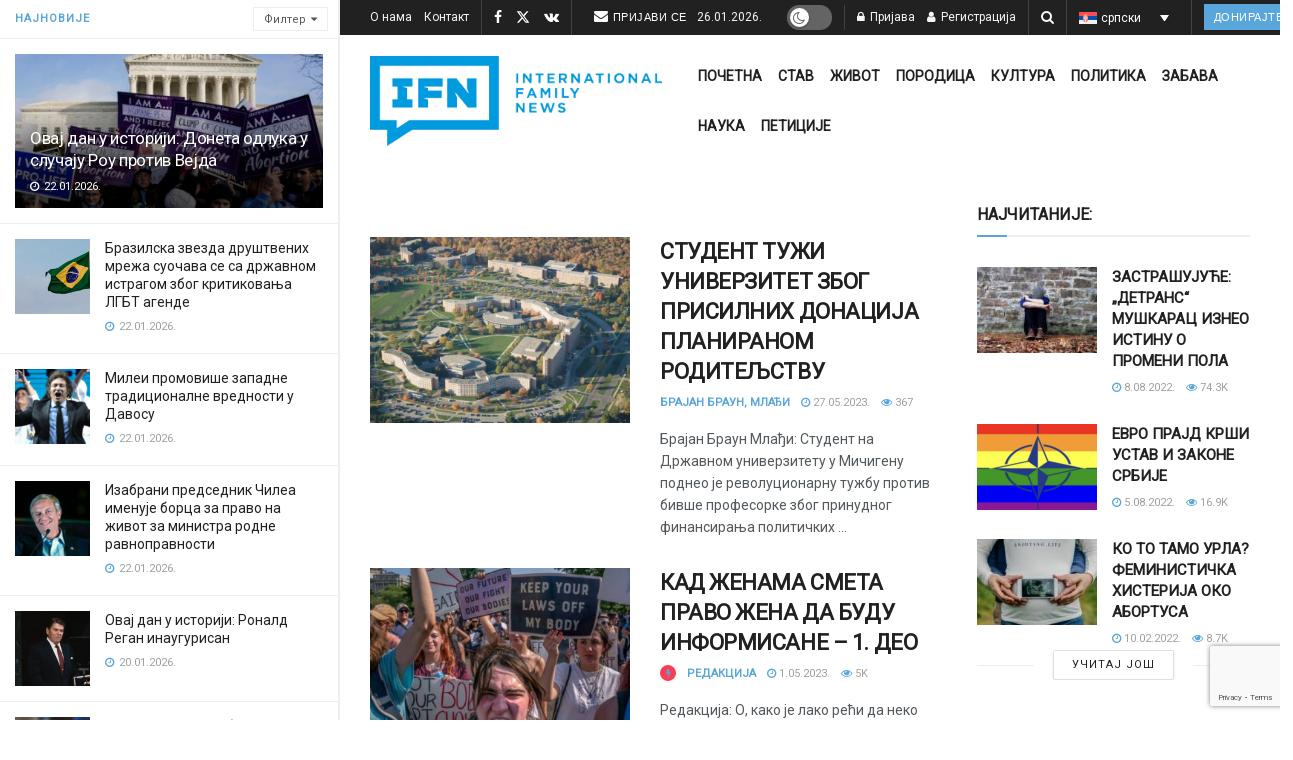

--- FILE ---
content_type: text/html; charset=UTF-8
request_url: https://ifamnews.com/sr/tag/%D1%84%D0%B5%D0%BC%D0%B8%D0%BD%D0%B8%D1%81%D1%82%D0%BA%D0%B8%D1%9A%D0%B5
body_size: 42136
content:
<!doctype html>
<!--[if lt IE 7]> <html class="no-js lt-ie9 lt-ie8 lt-ie7" lang="rs-RS"> <![endif]-->
<!--[if IE 7]>    <html class="no-js lt-ie9 lt-ie8" lang="rs-RS"> <![endif]-->
<!--[if IE 8]>    <html class="no-js lt-ie9" lang="rs-RS"> <![endif]-->
<!--[if IE 9]>    <html class="no-js lt-ie10" lang="rs-RS"> <![endif]-->
<!--[if gt IE 8]><!--> <html class="no-js" lang="rs-RS"> <!--<![endif]-->
<head>
    <meta http-equiv="Content-Type" content="text/html; charset=UTF-8" />
    <meta name='viewport' content='width=device-width, initial-scale=1, user-scalable=yes' />
    <link rel="profile" href="https://gmpg.org/xfn/11" />
    <link rel="pingback" href="https://ifamnews.com/xmlrpc.php" />
    <meta name='robots' content='noindex, follow' />
	<style>img:is([sizes="auto" i], [sizes^="auto," i]) { contain-intrinsic-size: 3000px 1500px }</style>
	<link rel="alternate" hreflang="en" href="https://ifamnews.com/en/tag/feminists" />
<link rel="alternate" hreflang="it" href="https://ifamnews.com/it/tag/femministe" />
<link rel="alternate" hreflang="es" href="https://ifamnews.com/es/tag/feministas-es" />
<link rel="alternate" hreflang="fr" href="https://ifamnews.com/fr/tag/feministes-fr" />
<link rel="alternate" hreflang="de" href="https://ifamnews.com/de/tag/feministinnen" />
<link rel="alternate" hreflang="pl" href="https://ifamnews.com/pl/tag/feministki" />
<link rel="alternate" hreflang="rs" href="https://ifamnews.com/sr/tag/%d1%84%d0%b5%d0%bc%d0%b8%d0%bd%d0%b8%d1%81%d1%82%d0%ba%d0%b8%d1%9a%d0%b5" />
<link rel="alternate" hreflang="ru" href="https://ifamnews.com/ru/tag/%d1%84%d0%b5%d0%bc%d0%b8%d0%bd%d0%b8%d0%b7%d0%bc-ru-2" />
<link rel="alternate" hreflang="x-default" href="https://ifamnews.com/en/tag/feminists" />
<meta property="og:type" content="website">
<meta property="og:title" content="СТУДЕНТ ТУЖИ УНИВЕРЗИТЕТ ЗБОГ ПРИСИЛНИХ ДОНАЦИЈА ПЛАНИРАНОМ РОДИТЕЉ�">
<meta property="og:site_name" content="IFN">
<meta property="og:description" content="Нејтан Барбијери, студент друге године на пословном колеџу Државног универзитета у Мичигену, поднео је тужбу против бивше професорке, тврд">
<meta property="og:url" content="https://ifamnews.com/sr/tag/%D1%84%D0%B5%D0%BC%D0%B8%D0%BD%D0%B8%D1%81%D1%82%D0%BA%D0%B8%D1%9A%D0%B5">
<meta property="og:image" content="https://ifamnews.com/wp-content/uploads/2023/05/Untitled-design-8.png">
<meta property="og:image:height" content="675">
<meta property="og:image:width" content="1200">
<meta name="twitter:card" content="summary">
<meta name="twitter:url" content="https://ifamnews.com/sr/tag/%D1%84%D0%B5%D0%BC%D0%B8%D0%BD%D0%B8%D1%81%D1%82%D0%BA%D0%B8%D1%9A%D0%B5">
<meta name="twitter:title" content="СТУДЕНТ ТУЖИ УНИВЕРЗИТЕТ ЗБОГ ПРИСИЛНИХ ДОНАЦИЈА ПЛАНИРАНОМ РОДИТЕЉСТВУ">
<meta name="twitter:description" content="Нејтан Барбијери, студент друге године на пословном колеџу Државног универзитета у Мичигену, поднео је тужбу против бивше професорке, тврдећи да">
<meta name="twitter:image" content="https://ifamnews.com/wp-content/uploads/2023/05/Untitled-design-8.png">
<meta name="twitter:image:width" content="1200">
<meta name="twitter:image:height" content="675">
<meta name="twitter:site" content="https://twitter.com/iFamNewsRS
">
<meta property="fb:app_id" content="2704793326516563">			<script type="text/javascript">
			  var jnews_ajax_url = '/sr/?ajax-request=jnews'
			</script>
			<script type="text/javascript">;window.jnews=window.jnews||{},window.jnews.library=window.jnews.library||{},window.jnews.library=function(){"use strict";var e=this;e.win=window,e.doc=document,e.noop=function(){},e.globalBody=e.doc.getElementsByTagName("body")[0],e.globalBody=e.globalBody?e.globalBody:e.doc,e.win.jnewsDataStorage=e.win.jnewsDataStorage||{_storage:new WeakMap,put:function(e,t,n){this._storage.has(e)||this._storage.set(e,new Map),this._storage.get(e).set(t,n)},get:function(e,t){return this._storage.get(e).get(t)},has:function(e,t){return this._storage.has(e)&&this._storage.get(e).has(t)},remove:function(e,t){var n=this._storage.get(e).delete(t);return 0===!this._storage.get(e).size&&this._storage.delete(e),n}},e.windowWidth=function(){return e.win.innerWidth||e.docEl.clientWidth||e.globalBody.clientWidth},e.windowHeight=function(){return e.win.innerHeight||e.docEl.clientHeight||e.globalBody.clientHeight},e.requestAnimationFrame=e.win.requestAnimationFrame||e.win.webkitRequestAnimationFrame||e.win.mozRequestAnimationFrame||e.win.msRequestAnimationFrame||window.oRequestAnimationFrame||function(e){return setTimeout(e,1e3/60)},e.cancelAnimationFrame=e.win.cancelAnimationFrame||e.win.webkitCancelAnimationFrame||e.win.webkitCancelRequestAnimationFrame||e.win.mozCancelAnimationFrame||e.win.msCancelRequestAnimationFrame||e.win.oCancelRequestAnimationFrame||function(e){clearTimeout(e)},e.classListSupport="classList"in document.createElement("_"),e.hasClass=e.classListSupport?function(e,t){return e.classList.contains(t)}:function(e,t){return e.className.indexOf(t)>=0},e.addClass=e.classListSupport?function(t,n){e.hasClass(t,n)||t.classList.add(n)}:function(t,n){e.hasClass(t,n)||(t.className+=" "+n)},e.removeClass=e.classListSupport?function(t,n){e.hasClass(t,n)&&t.classList.remove(n)}:function(t,n){e.hasClass(t,n)&&(t.className=t.className.replace(n,""))},e.objKeys=function(e){var t=[];for(var n in e)Object.prototype.hasOwnProperty.call(e,n)&&t.push(n);return t},e.isObjectSame=function(e,t){var n=!0;return JSON.stringify(e)!==JSON.stringify(t)&&(n=!1),n},e.extend=function(){for(var e,t,n,o=arguments[0]||{},i=1,a=arguments.length;i<a;i++)if(null!==(e=arguments[i]))for(t in e)o!==(n=e[t])&&void 0!==n&&(o[t]=n);return o},e.dataStorage=e.win.jnewsDataStorage,e.isVisible=function(e){return 0!==e.offsetWidth&&0!==e.offsetHeight||e.getBoundingClientRect().length},e.getHeight=function(e){return e.offsetHeight||e.clientHeight||e.getBoundingClientRect().height},e.getWidth=function(e){return e.offsetWidth||e.clientWidth||e.getBoundingClientRect().width},e.supportsPassive=!1;try{var t=Object.defineProperty({},"passive",{get:function(){e.supportsPassive=!0}});"createEvent"in e.doc?e.win.addEventListener("test",null,t):"fireEvent"in e.doc&&e.win.attachEvent("test",null)}catch(e){}e.passiveOption=!!e.supportsPassive&&{passive:!0},e.setStorage=function(e,t){e="jnews-"+e;var n={expired:Math.floor(((new Date).getTime()+432e5)/1e3)};t=Object.assign(n,t);localStorage.setItem(e,JSON.stringify(t))},e.getStorage=function(e){e="jnews-"+e;var t=localStorage.getItem(e);return null!==t&&0<t.length?JSON.parse(localStorage.getItem(e)):{}},e.expiredStorage=function(){var t,n="jnews-";for(var o in localStorage)o.indexOf(n)>-1&&"undefined"!==(t=e.getStorage(o.replace(n,""))).expired&&t.expired<Math.floor((new Date).getTime()/1e3)&&localStorage.removeItem(o)},e.addEvents=function(t,n,o){for(var i in n){var a=["touchstart","touchmove"].indexOf(i)>=0&&!o&&e.passiveOption;"createEvent"in e.doc?t.addEventListener(i,n[i],a):"fireEvent"in e.doc&&t.attachEvent("on"+i,n[i])}},e.removeEvents=function(t,n){for(var o in n)"createEvent"in e.doc?t.removeEventListener(o,n[o]):"fireEvent"in e.doc&&t.detachEvent("on"+o,n[o])},e.triggerEvents=function(t,n,o){var i;o=o||{detail:null};return"createEvent"in e.doc?(!(i=e.doc.createEvent("CustomEvent")||new CustomEvent(n)).initCustomEvent||i.initCustomEvent(n,!0,!1,o),void t.dispatchEvent(i)):"fireEvent"in e.doc?((i=e.doc.createEventObject()).eventType=n,void t.fireEvent("on"+i.eventType,i)):void 0},e.getParents=function(t,n){void 0===n&&(n=e.doc);for(var o=[],i=t.parentNode,a=!1;!a;)if(i){var r=i;r.querySelectorAll(n).length?a=!0:(o.push(r),i=r.parentNode)}else o=[],a=!0;return o},e.forEach=function(e,t,n){for(var o=0,i=e.length;o<i;o++)t.call(n,e[o],o)},e.getText=function(e){return e.innerText||e.textContent},e.setText=function(e,t){var n="object"==typeof t?t.innerText||t.textContent:t;e.innerText&&(e.innerText=n),e.textContent&&(e.textContent=n)},e.httpBuildQuery=function(t){return e.objKeys(t).reduce(function t(n){var o=arguments.length>1&&void 0!==arguments[1]?arguments[1]:null;return function(i,a){var r=n[a];a=encodeURIComponent(a);var s=o?"".concat(o,"[").concat(a,"]"):a;return null==r||"function"==typeof r?(i.push("".concat(s,"=")),i):["number","boolean","string"].includes(typeof r)?(i.push("".concat(s,"=").concat(encodeURIComponent(r))),i):(i.push(e.objKeys(r).reduce(t(r,s),[]).join("&")),i)}}(t),[]).join("&")},e.get=function(t,n,o,i){return o="function"==typeof o?o:e.noop,e.ajax("GET",t,n,o,i)},e.post=function(t,n,o,i){return o="function"==typeof o?o:e.noop,e.ajax("POST",t,n,o,i)},e.ajax=function(t,n,o,i,a){var r=new XMLHttpRequest,s=n,c=e.httpBuildQuery(o);if(t=-1!=["GET","POST"].indexOf(t)?t:"GET",r.open(t,s+("GET"==t?"?"+c:""),!0),"POST"==t&&r.setRequestHeader("Content-type","application/x-www-form-urlencoded"),r.setRequestHeader("X-Requested-With","XMLHttpRequest"),r.onreadystatechange=function(){4===r.readyState&&200<=r.status&&300>r.status&&"function"==typeof i&&i.call(void 0,r.response)},void 0!==a&&!a){return{xhr:r,send:function(){r.send("POST"==t?c:null)}}}return r.send("POST"==t?c:null),{xhr:r}},e.scrollTo=function(t,n,o){function i(e,t,n){this.start=this.position(),this.change=e-this.start,this.currentTime=0,this.increment=20,this.duration=void 0===n?500:n,this.callback=t,this.finish=!1,this.animateScroll()}return Math.easeInOutQuad=function(e,t,n,o){return(e/=o/2)<1?n/2*e*e+t:-n/2*(--e*(e-2)-1)+t},i.prototype.stop=function(){this.finish=!0},i.prototype.move=function(t){e.doc.documentElement.scrollTop=t,e.globalBody.parentNode.scrollTop=t,e.globalBody.scrollTop=t},i.prototype.position=function(){return e.doc.documentElement.scrollTop||e.globalBody.parentNode.scrollTop||e.globalBody.scrollTop},i.prototype.animateScroll=function(){this.currentTime+=this.increment;var t=Math.easeInOutQuad(this.currentTime,this.start,this.change,this.duration);this.move(t),this.currentTime<this.duration&&!this.finish?e.requestAnimationFrame.call(e.win,this.animateScroll.bind(this)):this.callback&&"function"==typeof this.callback&&this.callback()},new i(t,n,o)},e.unwrap=function(t){var n,o=t;e.forEach(t,(function(e,t){n?n+=e:n=e})),o.replaceWith(n)},e.performance={start:function(e){performance.mark(e+"Start")},stop:function(e){performance.mark(e+"End"),performance.measure(e,e+"Start",e+"End")}},e.fps=function(){var t=0,n=0,o=0;!function(){var i=t=0,a=0,r=0,s=document.getElementById("fpsTable"),c=function(t){void 0===document.getElementsByTagName("body")[0]?e.requestAnimationFrame.call(e.win,(function(){c(t)})):document.getElementsByTagName("body")[0].appendChild(t)};null===s&&((s=document.createElement("div")).style.position="fixed",s.style.top="120px",s.style.left="10px",s.style.width="100px",s.style.height="20px",s.style.border="1px solid black",s.style.fontSize="11px",s.style.zIndex="100000",s.style.backgroundColor="white",s.id="fpsTable",c(s));var l=function(){o++,n=Date.now(),(a=(o/(r=(n-t)/1e3)).toPrecision(2))!=i&&(i=a,s.innerHTML=i+"fps"),1<r&&(t=n,o=0),e.requestAnimationFrame.call(e.win,l)};l()}()},e.instr=function(e,t){for(var n=0;n<t.length;n++)if(-1!==e.toLowerCase().indexOf(t[n].toLowerCase()))return!0},e.winLoad=function(t,n){function o(o){if("complete"===e.doc.readyState||"interactive"===e.doc.readyState)return!o||n?setTimeout(t,n||1):t(o),1}o()||e.addEvents(e.win,{load:o})},e.docReady=function(t,n){function o(o){if("complete"===e.doc.readyState||"interactive"===e.doc.readyState)return!o||n?setTimeout(t,n||1):t(o),1}o()||e.addEvents(e.doc,{DOMContentLoaded:o})},e.fireOnce=function(){e.docReady((function(){e.assets=e.assets||[],e.assets.length&&(e.boot(),e.load_assets())}),50)},e.boot=function(){e.length&&e.doc.querySelectorAll("style[media]").forEach((function(e){"not all"==e.getAttribute("media")&&e.removeAttribute("media")}))},e.create_js=function(t,n){var o=e.doc.createElement("script");switch(o.setAttribute("src",t),n){case"defer":o.setAttribute("defer",!0);break;case"async":o.setAttribute("async",!0);break;case"deferasync":o.setAttribute("defer",!0),o.setAttribute("async",!0)}e.globalBody.appendChild(o)},e.load_assets=function(){"object"==typeof e.assets&&e.forEach(e.assets.slice(0),(function(t,n){var o="";t.defer&&(o+="defer"),t.async&&(o+="async"),e.create_js(t.url,o);var i=e.assets.indexOf(t);i>-1&&e.assets.splice(i,1)})),e.assets=jnewsoption.au_scripts=window.jnewsads=[]},e.setCookie=function(e,t,n){var o="";if(n){var i=new Date;i.setTime(i.getTime()+24*n*60*60*1e3),o="; expires="+i.toUTCString()}document.cookie=e+"="+(t||"")+o+"; path=/"},e.getCookie=function(e){for(var t=e+"=",n=document.cookie.split(";"),o=0;o<n.length;o++){for(var i=n[o];" "==i.charAt(0);)i=i.substring(1,i.length);if(0==i.indexOf(t))return i.substring(t.length,i.length)}return null},e.eraseCookie=function(e){document.cookie=e+"=; Path=/; Expires=Thu, 01 Jan 1970 00:00:01 GMT;"},e.docReady((function(){e.globalBody=e.globalBody==e.doc?e.doc.getElementsByTagName("body")[0]:e.globalBody,e.globalBody=e.globalBody?e.globalBody:e.doc})),e.winLoad((function(){e.winLoad((function(){var t=!1;if(void 0!==window.jnewsadmin)if(void 0!==window.file_version_checker){var n=e.objKeys(window.file_version_checker);n.length?n.forEach((function(e){t||"10.0.4"===window.file_version_checker[e]||(t=!0)})):t=!0}else t=!0;t&&(window.jnewsHelper.getMessage(),window.jnewsHelper.getNotice())}),2500)}))},window.jnews.library=new window.jnews.library;</script>
	<!-- This site is optimized with the Yoast SEO Premium plugin v25.9 (Yoast SEO v25.9) - https://yoast.com/wordpress/plugins/seo/ -->
	<title>феминисткиње Archives - IFN</title>
	<meta property="og:locale" content="en_US" />
	<meta property="og:type" content="article" />
	<meta property="og:title" content="феминисткиње Archives" />
	<meta property="og:url" content="https://ifamnews.com/sr/tag/феминисткиње" />
	<meta property="og:site_name" content="IFN" />
	<meta property="og:image" content="https://ifamnews.com/wp-content/uploads/2019/11/logo@2x.png" />
	<meta property="og:image:width" content="363" />
	<meta property="og:image:height" content="112" />
	<meta property="og:image:type" content="image/png" />
	<meta name="twitter:card" content="summary_large_image" />
	<meta name="twitter:site" content="@iFamNewsEN" />
	<!-- / Yoast SEO Premium plugin. -->


<link rel='dns-prefetch' href='//cdn.iubenda.com' />
<link rel='dns-prefetch' href='//a.omappapi.com' />
<link rel='dns-prefetch' href='//fonts.googleapis.com' />
<link rel='preconnect' href='https://fonts.gstatic.com' />
<link rel="alternate" type="application/rss+xml" title="IFN &raquo; Feed" href="https://ifamnews.com/sr/feed" />
<link rel="alternate" type="application/rss+xml" title="IFN &raquo; Comments Feed" href="https://ifamnews.com/sr/comments/feed" />
<link rel="alternate" type="application/rss+xml" title="IFN &raquo; феминисткиње Tag Feed" href="https://ifamnews.com/sr/tag/%d1%84%d0%b5%d0%bc%d0%b8%d0%bd%d0%b8%d1%81%d1%82%d0%ba%d0%b8%d1%9a%d0%b5/feed" />
		<!-- This site uses the Google Analytics by MonsterInsights plugin v9.11.1 - Using Analytics tracking - https://www.monsterinsights.com/ -->
							<script src="//www.googletagmanager.com/gtag/js?id=G-L36HECC4ZV"  data-cfasync="false" data-wpfc-render="false" type="text/javascript" async></script>
			<script data-cfasync="false" data-wpfc-render="false" type="text/javascript">
				var mi_version = '9.11.1';
				var mi_track_user = true;
				var mi_no_track_reason = '';
								var MonsterInsightsDefaultLocations = {"page_location":"https:\/\/ifamnews.com\/sr\/tag\/%D1%84%D0%B5%D0%BC%D0%B8%D0%BD%D0%B8%D1%81%D1%82%D0%BA%D0%B8%D1%9A%D0%B5\/"};
								if ( typeof MonsterInsightsPrivacyGuardFilter === 'function' ) {
					var MonsterInsightsLocations = (typeof MonsterInsightsExcludeQuery === 'object') ? MonsterInsightsPrivacyGuardFilter( MonsterInsightsExcludeQuery ) : MonsterInsightsPrivacyGuardFilter( MonsterInsightsDefaultLocations );
				} else {
					var MonsterInsightsLocations = (typeof MonsterInsightsExcludeQuery === 'object') ? MonsterInsightsExcludeQuery : MonsterInsightsDefaultLocations;
				}

								var disableStrs = [
										'ga-disable-G-L36HECC4ZV',
									];

				/* Function to detect opted out users */
				function __gtagTrackerIsOptedOut() {
					for (var index = 0; index < disableStrs.length; index++) {
						if (document.cookie.indexOf(disableStrs[index] + '=true') > -1) {
							return true;
						}
					}

					return false;
				}

				/* Disable tracking if the opt-out cookie exists. */
				if (__gtagTrackerIsOptedOut()) {
					for (var index = 0; index < disableStrs.length; index++) {
						window[disableStrs[index]] = true;
					}
				}

				/* Opt-out function */
				function __gtagTrackerOptout() {
					for (var index = 0; index < disableStrs.length; index++) {
						document.cookie = disableStrs[index] + '=true; expires=Thu, 31 Dec 2099 23:59:59 UTC; path=/';
						window[disableStrs[index]] = true;
					}
				}

				if ('undefined' === typeof gaOptout) {
					function gaOptout() {
						__gtagTrackerOptout();
					}
				}
								window.dataLayer = window.dataLayer || [];

				window.MonsterInsightsDualTracker = {
					helpers: {},
					trackers: {},
				};
				if (mi_track_user) {
					function __gtagDataLayer() {
						dataLayer.push(arguments);
					}

					function __gtagTracker(type, name, parameters) {
						if (!parameters) {
							parameters = {};
						}

						if (parameters.send_to) {
							__gtagDataLayer.apply(null, arguments);
							return;
						}

						if (type === 'event') {
														parameters.send_to = monsterinsights_frontend.v4_id;
							var hookName = name;
							if (typeof parameters['event_category'] !== 'undefined') {
								hookName = parameters['event_category'] + ':' + name;
							}

							if (typeof MonsterInsightsDualTracker.trackers[hookName] !== 'undefined') {
								MonsterInsightsDualTracker.trackers[hookName](parameters);
							} else {
								__gtagDataLayer('event', name, parameters);
							}
							
						} else {
							__gtagDataLayer.apply(null, arguments);
						}
					}

					__gtagTracker('js', new Date());
					__gtagTracker('set', {
						'developer_id.dZGIzZG': true,
											});
					if ( MonsterInsightsLocations.page_location ) {
						__gtagTracker('set', MonsterInsightsLocations);
					}
										__gtagTracker('config', 'G-L36HECC4ZV', {"forceSSL":"true","link_attribution":"true"} );
										window.gtag = __gtagTracker;										(function () {
						/* https://developers.google.com/analytics/devguides/collection/analyticsjs/ */
						/* ga and __gaTracker compatibility shim. */
						var noopfn = function () {
							return null;
						};
						var newtracker = function () {
							return new Tracker();
						};
						var Tracker = function () {
							return null;
						};
						var p = Tracker.prototype;
						p.get = noopfn;
						p.set = noopfn;
						p.send = function () {
							var args = Array.prototype.slice.call(arguments);
							args.unshift('send');
							__gaTracker.apply(null, args);
						};
						var __gaTracker = function () {
							var len = arguments.length;
							if (len === 0) {
								return;
							}
							var f = arguments[len - 1];
							if (typeof f !== 'object' || f === null || typeof f.hitCallback !== 'function') {
								if ('send' === arguments[0]) {
									var hitConverted, hitObject = false, action;
									if ('event' === arguments[1]) {
										if ('undefined' !== typeof arguments[3]) {
											hitObject = {
												'eventAction': arguments[3],
												'eventCategory': arguments[2],
												'eventLabel': arguments[4],
												'value': arguments[5] ? arguments[5] : 1,
											}
										}
									}
									if ('pageview' === arguments[1]) {
										if ('undefined' !== typeof arguments[2]) {
											hitObject = {
												'eventAction': 'page_view',
												'page_path': arguments[2],
											}
										}
									}
									if (typeof arguments[2] === 'object') {
										hitObject = arguments[2];
									}
									if (typeof arguments[5] === 'object') {
										Object.assign(hitObject, arguments[5]);
									}
									if ('undefined' !== typeof arguments[1].hitType) {
										hitObject = arguments[1];
										if ('pageview' === hitObject.hitType) {
											hitObject.eventAction = 'page_view';
										}
									}
									if (hitObject) {
										action = 'timing' === arguments[1].hitType ? 'timing_complete' : hitObject.eventAction;
										hitConverted = mapArgs(hitObject);
										__gtagTracker('event', action, hitConverted);
									}
								}
								return;
							}

							function mapArgs(args) {
								var arg, hit = {};
								var gaMap = {
									'eventCategory': 'event_category',
									'eventAction': 'event_action',
									'eventLabel': 'event_label',
									'eventValue': 'event_value',
									'nonInteraction': 'non_interaction',
									'timingCategory': 'event_category',
									'timingVar': 'name',
									'timingValue': 'value',
									'timingLabel': 'event_label',
									'page': 'page_path',
									'location': 'page_location',
									'title': 'page_title',
									'referrer' : 'page_referrer',
								};
								for (arg in args) {
																		if (!(!args.hasOwnProperty(arg) || !gaMap.hasOwnProperty(arg))) {
										hit[gaMap[arg]] = args[arg];
									} else {
										hit[arg] = args[arg];
									}
								}
								return hit;
							}

							try {
								f.hitCallback();
							} catch (ex) {
							}
						};
						__gaTracker.create = newtracker;
						__gaTracker.getByName = newtracker;
						__gaTracker.getAll = function () {
							return [];
						};
						__gaTracker.remove = noopfn;
						__gaTracker.loaded = true;
						window['__gaTracker'] = __gaTracker;
					})();
									} else {
										console.log("");
					(function () {
						function __gtagTracker() {
							return null;
						}

						window['__gtagTracker'] = __gtagTracker;
						window['gtag'] = __gtagTracker;
					})();
									}
			</script>
							<!-- / Google Analytics by MonsterInsights -->
		<script type="text/javascript">
/* <![CDATA[ */
window._wpemojiSettings = {"baseUrl":"https:\/\/s.w.org\/images\/core\/emoji\/16.0.1\/72x72\/","ext":".png","svgUrl":"https:\/\/s.w.org\/images\/core\/emoji\/16.0.1\/svg\/","svgExt":".svg","source":{"concatemoji":"https:\/\/ifamnews.com\/wp-includes\/js\/wp-emoji-release.min.js?ver=6.8.3"}};
/*! This file is auto-generated */
!function(s,n){var o,i,e;function c(e){try{var t={supportTests:e,timestamp:(new Date).valueOf()};sessionStorage.setItem(o,JSON.stringify(t))}catch(e){}}function p(e,t,n){e.clearRect(0,0,e.canvas.width,e.canvas.height),e.fillText(t,0,0);var t=new Uint32Array(e.getImageData(0,0,e.canvas.width,e.canvas.height).data),a=(e.clearRect(0,0,e.canvas.width,e.canvas.height),e.fillText(n,0,0),new Uint32Array(e.getImageData(0,0,e.canvas.width,e.canvas.height).data));return t.every(function(e,t){return e===a[t]})}function u(e,t){e.clearRect(0,0,e.canvas.width,e.canvas.height),e.fillText(t,0,0);for(var n=e.getImageData(16,16,1,1),a=0;a<n.data.length;a++)if(0!==n.data[a])return!1;return!0}function f(e,t,n,a){switch(t){case"flag":return n(e,"\ud83c\udff3\ufe0f\u200d\u26a7\ufe0f","\ud83c\udff3\ufe0f\u200b\u26a7\ufe0f")?!1:!n(e,"\ud83c\udde8\ud83c\uddf6","\ud83c\udde8\u200b\ud83c\uddf6")&&!n(e,"\ud83c\udff4\udb40\udc67\udb40\udc62\udb40\udc65\udb40\udc6e\udb40\udc67\udb40\udc7f","\ud83c\udff4\u200b\udb40\udc67\u200b\udb40\udc62\u200b\udb40\udc65\u200b\udb40\udc6e\u200b\udb40\udc67\u200b\udb40\udc7f");case"emoji":return!a(e,"\ud83e\udedf")}return!1}function g(e,t,n,a){var r="undefined"!=typeof WorkerGlobalScope&&self instanceof WorkerGlobalScope?new OffscreenCanvas(300,150):s.createElement("canvas"),o=r.getContext("2d",{willReadFrequently:!0}),i=(o.textBaseline="top",o.font="600 32px Arial",{});return e.forEach(function(e){i[e]=t(o,e,n,a)}),i}function t(e){var t=s.createElement("script");t.src=e,t.defer=!0,s.head.appendChild(t)}"undefined"!=typeof Promise&&(o="wpEmojiSettingsSupports",i=["flag","emoji"],n.supports={everything:!0,everythingExceptFlag:!0},e=new Promise(function(e){s.addEventListener("DOMContentLoaded",e,{once:!0})}),new Promise(function(t){var n=function(){try{var e=JSON.parse(sessionStorage.getItem(o));if("object"==typeof e&&"number"==typeof e.timestamp&&(new Date).valueOf()<e.timestamp+604800&&"object"==typeof e.supportTests)return e.supportTests}catch(e){}return null}();if(!n){if("undefined"!=typeof Worker&&"undefined"!=typeof OffscreenCanvas&&"undefined"!=typeof URL&&URL.createObjectURL&&"undefined"!=typeof Blob)try{var e="postMessage("+g.toString()+"("+[JSON.stringify(i),f.toString(),p.toString(),u.toString()].join(",")+"));",a=new Blob([e],{type:"text/javascript"}),r=new Worker(URL.createObjectURL(a),{name:"wpTestEmojiSupports"});return void(r.onmessage=function(e){c(n=e.data),r.terminate(),t(n)})}catch(e){}c(n=g(i,f,p,u))}t(n)}).then(function(e){for(var t in e)n.supports[t]=e[t],n.supports.everything=n.supports.everything&&n.supports[t],"flag"!==t&&(n.supports.everythingExceptFlag=n.supports.everythingExceptFlag&&n.supports[t]);n.supports.everythingExceptFlag=n.supports.everythingExceptFlag&&!n.supports.flag,n.DOMReady=!1,n.readyCallback=function(){n.DOMReady=!0}}).then(function(){return e}).then(function(){var e;n.supports.everything||(n.readyCallback(),(e=n.source||{}).concatemoji?t(e.concatemoji):e.wpemoji&&e.twemoji&&(t(e.twemoji),t(e.wpemoji)))}))}((window,document),window._wpemojiSettings);
/* ]]> */
</script>
<link crossorigin="anonymous" rel='stylesheet' id='givewp-campaign-blocks-fonts-css' href='https://fonts.googleapis.com/css2?family=Inter%3Awght%40400%3B500%3B600%3B700&#038;display=swap&#038;ver=6.8.3' type='text/css' media='all' />
<link rel='stylesheet' id='js_composer_front-css' href='https://ifamnews.com/wp-content/plugins/js_composer/assets/css/js_composer.min.css?ver=8.6.1' type='text/css' media='all' />
<link rel='stylesheet' id='popup-maker-site-css' href='//ifamnews.com/wp-content/uploads/0ac8b55ded6c9ff79188a530ea80cfa1.css?generated=1745257411&#038;ver=1.21.0' type='text/css' media='all' />
<style id='wp-emoji-styles-inline-css' type='text/css'>

	img.wp-smiley, img.emoji {
		display: inline !important;
		border: none !important;
		box-shadow: none !important;
		height: 1em !important;
		width: 1em !important;
		margin: 0 0.07em !important;
		vertical-align: -0.1em !important;
		background: none !important;
		padding: 0 !important;
	}
</style>
<link rel='stylesheet' id='wp-block-library-css' href='https://ifamnews.com/wp-includes/css/dist/block-library/style.min.css?ver=6.8.3' type='text/css' media='all' />
<style id='classic-theme-styles-inline-css' type='text/css'>
/*! This file is auto-generated */
.wp-block-button__link{color:#fff;background-color:#32373c;border-radius:9999px;box-shadow:none;text-decoration:none;padding:calc(.667em + 2px) calc(1.333em + 2px);font-size:1.125em}.wp-block-file__button{background:#32373c;color:#fff;text-decoration:none}
</style>
<style id='givewp-campaign-comments-block-style-inline-css' type='text/css'>
.givewp-campaign-comment-block-card{display:flex;gap:var(--givewp-spacing-3);padding:var(--givewp-spacing-4) 0}.givewp-campaign-comment-block-card__avatar{align-items:center;border-radius:50%;display:flex;height:40px;justify-content:center;width:40px}.givewp-campaign-comment-block-card__avatar img{align-items:center;border-radius:50%;display:flex;height:auto;justify-content:center;min-width:40px;width:100%}.givewp-campaign-comment-block-card__donor-name{color:var(--givewp-neutral-700);font-size:1rem;font-weight:600;line-height:1.5;margin:0;text-align:left}.givewp-campaign-comment-block-card__details{align-items:center;color:var(--givewp-neutral-400);display:flex;font-size:.875rem;font-weight:500;gap:var(--givewp-spacing-2);height:auto;line-height:1.43;margin:2px 0 var(--givewp-spacing-3) 0;text-align:left}.givewp-campaign-comment-block-card__comment{color:var(--givewp-neutral-700);font-size:1rem;line-height:1.5;margin:0;text-align:left}.givewp-campaign-comment-block-card__read-more{background:none;border:none;color:var(--givewp-blue-500);cursor:pointer;font-size:.875rem;line-height:1.43;outline:none;padding:0}
.givewp-campaign-comments-block-empty-state{align-items:center;background-color:var(--givewp-shades-white);border:1px solid var(--givewp-neutral-50);border-radius:.5rem;display:flex;flex-direction:column;justify-content:center;padding:var(--givewp-spacing-6)}.givewp-campaign-comments-block-empty-state__details{align-items:center;display:flex;flex-direction:column;gap:var(--givewp-spacing-1);justify-content:center;margin:.875rem 0}.givewp-campaign-comments-block-empty-state__title{color:var(--givewp-neutral-700);font-size:1rem;font-weight:500;margin:0}.givewp-campaign-comments-block-empty-state__description{color:var(--givewp-neutral-700);font-size:.875rem;line-height:1.43;margin:0}
.givewp-campaign-comment-block{background-color:var(--givewp-shades-white);display:flex;flex-direction:column;gap:var(--givewp-spacing-2);padding:var(--givewp-spacing-6) 0}.givewp-campaign-comment-block__title{color:var(--givewp-neutral-900);font-size:18px;font-weight:600;line-height:1.56;margin:0;text-align:left}.givewp-campaign-comment-block__cta{align-items:center;background-color:var(--givewp-neutral-50);border-radius:4px;color:var(--giewp-neutral-500);display:flex;font-size:14px;font-weight:600;gap:8px;height:36px;line-height:1.43;margin:0;padding:var(--givewp-spacing-2) var(--givewp-spacing-4);text-align:left}

</style>
<style id='givewp-campaign-cover-block-style-inline-css' type='text/css'>
.givewp-campaign-selector{border:1px solid #e5e7eb;border-radius:5px;box-shadow:0 2px 4px 0 rgba(0,0,0,.05);display:flex;flex-direction:column;gap:20px;padding:40px 24px}.givewp-campaign-selector__label{padding-bottom:16px}.givewp-campaign-selector__select input[type=text]:focus{border-color:transparent;box-shadow:0 0 0 1px transparent;outline:2px solid transparent}.givewp-campaign-selector__logo{align-self:center}.givewp-campaign-selector__open{background:#2271b1;border:none;border-radius:5px;color:#fff;cursor:pointer;padding:.5rem 1rem}.givewp-campaign-selector__submit{background-color:#27ae60;border:0;border-radius:5px;color:#fff;font-weight:700;outline:none;padding:1rem;text-align:center;transition:.2s;width:100%}.givewp-campaign-selector__submit:disabled{background-color:#f3f4f6;color:#9ca0af}.givewp-campaign-selector__submit:hover:not(:disabled){cursor:pointer;filter:brightness(1.2)}
.givewp-campaign-cover-block__button{align-items:center;border:1px solid #2271b1;border-radius:2px;color:#2271b1;display:flex;justify-content:center;margin-bottom:.5rem;min-height:32px;width:100%}.givewp-campaign-cover-block__image{border-radius:2px;display:flex;flex-grow:1;margin-bottom:.5rem;max-height:4.44rem;-o-object-fit:cover;object-fit:cover;width:100%}.givewp-campaign-cover-block__help-text{color:#4b5563;font-size:.75rem;font-stretch:normal;font-style:normal;font-weight:400;letter-spacing:normal;line-height:1.4;text-align:left}.givewp-campaign-cover-block__edit-campaign-link{align-items:center;display:inline-flex;font-size:.75rem;font-stretch:normal;font-style:normal;font-weight:400;gap:.125rem;line-height:1.4}.givewp-campaign-cover-block__edit-campaign-link svg{fill:currentColor;height:1.25rem;width:1.25rem}.givewp-campaign-cover-block-preview__image{align-items:center;display:flex;height:100%;justify-content:center;width:100%}

</style>
<style id='givewp-campaign-donations-style-inline-css' type='text/css'>
.givewp-campaign-donations-block{padding:1.5rem 0}.givewp-campaign-donations-block *{font-family:Inter,sans-serif}.givewp-campaign-donations-block .givewp-campaign-donations-block__header{align-items:center;display:flex;justify-content:space-between;margin-bottom:.5rem}.givewp-campaign-donations-block .givewp-campaign-donations-block__title{color:var(--givewp-neutral-900);font-size:1.125rem;font-weight:600;line-height:1.56;margin:0}.givewp-campaign-donations-block .givewp-campaign-donations-block__donations{display:grid;gap:.5rem;margin:0;padding:0}.givewp-campaign-donations-block .givewp-campaign-donations-block__donation,.givewp-campaign-donations-block .givewp-campaign-donations-block__empty-state{background-color:var(--givewp-shades-white);border:1px solid var(--givewp-neutral-50);border-radius:.5rem;display:flex;padding:1rem}.givewp-campaign-donations-block .givewp-campaign-donations-block__donation{align-items:center;gap:.75rem}.givewp-campaign-donations-block .givewp-campaign-donations-block__donation-icon{align-items:center;display:flex}.givewp-campaign-donations-block .givewp-campaign-donations-block__donation-icon img{border-radius:100%;height:2.5rem;-o-object-fit:cover;object-fit:cover;width:2.5rem}.givewp-campaign-donations-block .givewp-campaign-donations-block__donation-info{display:flex;flex-direction:column;justify-content:center;row-gap:.25rem}.givewp-campaign-donations-block .givewp-campaign-donations-block__donation-description{color:var(--givewp-neutral-500);font-size:1rem;font-weight:500;line-height:1.5;margin:0}.givewp-campaign-donations-block .givewp-campaign-donations-block__donation-description strong{color:var(--givewp-neutral-700);font-weight:600}.givewp-campaign-donations-block .givewp-campaign-donations-block__donation-date{align-items:center;color:var(--givewp-neutral-400);display:flex;font-size:.875rem;font-weight:500;line-height:1.43}.givewp-campaign-donations-block .givewp-campaign-donations-block__donation-ribbon{align-items:center;border-radius:100%;color:#1f2937;display:flex;height:1.25rem;justify-content:center;margin-left:auto;width:1.25rem}.givewp-campaign-donations-block .givewp-campaign-donations-block__donation-ribbon[data-position="1"]{background-color:gold}.givewp-campaign-donations-block .givewp-campaign-donations-block__donation-ribbon[data-position="2"]{background-color:silver}.givewp-campaign-donations-block .givewp-campaign-donations-block__donation-ribbon[data-position="3"]{background-color:#cd7f32;color:#fffaf2}.givewp-campaign-donations-block .givewp-campaign-donations-block__donation-amount{color:var(--givewp-neutral-700);font-size:1.125rem;font-weight:600;line-height:1.56;margin-left:auto}.givewp-campaign-donations-block .givewp-campaign-donations-block__footer{display:flex;justify-content:center;margin-top:.5rem}.givewp-campaign-donations-block .givewp-campaign-donations-block__donate-button button.givewp-donation-form-modal__open,.givewp-campaign-donations-block .givewp-campaign-donations-block__empty-button button.givewp-donation-form-modal__open,.givewp-campaign-donations-block .givewp-campaign-donations-block__load-more-button{background:none!important;border:1px solid var(--givewp-primary-color);border-radius:.5rem;color:var(--givewp-primary-color)!important;font-size:.875rem;font-weight:600;line-height:1.43;padding:.25rem 1rem!important}.givewp-campaign-donations-block .givewp-campaign-donations-block__donate-button button.givewp-donation-form-modal__open:hover,.givewp-campaign-donations-block .givewp-campaign-donations-block__empty-button button.givewp-donation-form-modal__open:hover,.givewp-campaign-donations-block .givewp-campaign-donations-block__load-more-button:hover{background:var(--givewp-primary-color)!important;color:var(--givewp-shades-white)!important}.givewp-campaign-donations-block .givewp-campaign-donations-block__empty-state{align-items:center;flex-direction:column;padding:1.5rem}.givewp-campaign-donations-block .givewp-campaign-donations-block__empty-description,.givewp-campaign-donations-block .givewp-campaign-donations-block__empty-title{color:var(--givewp-neutral-700);margin:0}.givewp-campaign-donations-block .givewp-campaign-donations-block__empty-title{font-size:1rem;font-weight:500;line-height:1.5}.givewp-campaign-donations-block .givewp-campaign-donations-block__empty-description{font-size:.875rem;line-height:1.43;margin-top:.25rem}.givewp-campaign-donations-block .givewp-campaign-donations-block__empty-icon{color:var(--givewp-secondary-color);margin-bottom:.875rem;order:-1}.givewp-campaign-donations-block .givewp-campaign-donations-block__empty-button{margin-top:.875rem}.givewp-campaign-donations-block .givewp-campaign-donations-block__empty-button button.givewp-donation-form-modal__open{border-radius:.25rem;padding:.5rem 1rem!important}

</style>
<link rel='stylesheet' id='givewp-campaign-donors-style-css' href='https://ifamnews.com/wp-content/plugins/give/build/campaignDonorsBlockApp.css?ver=1.0.0' type='text/css' media='all' />
<style id='givewp-campaign-form-style-inline-css' type='text/css'>
.givewp-donation-form-modal{outline:none;overflow-y:scroll;padding:1rem;width:100%}.givewp-donation-form-modal[data-entering=true]{animation:modal-fade .3s,modal-zoom .6s}@keyframes modal-fade{0%{opacity:0}to{opacity:1}}@keyframes modal-zoom{0%{transform:scale(.8)}to{transform:scale(1)}}.givewp-donation-form-modal__overlay{align-items:center;background:rgba(0,0,0,.7);display:flex;flex-direction:column;height:var(--visual-viewport-height);justify-content:center;left:0;position:fixed;top:0;width:100vw;z-index:100}.givewp-donation-form-modal__overlay[data-loading=true]{display:none}.givewp-donation-form-modal__overlay[data-entering=true]{animation:modal-fade .3s}.givewp-donation-form-modal__overlay[data-exiting=true]{animation:modal-fade .15s ease-in reverse}.givewp-donation-form-modal__open__spinner{left:50%;line-height:1;position:absolute;top:50%;transform:translate(-50%,-50%);z-index:100}.givewp-donation-form-modal__open{position:relative}.givewp-donation-form-modal__close{background:#e7e8ed;border:1px solid transparent;border-radius:50%;cursor:pointer;display:flex;padding:.75rem;position:fixed;right:25px;top:25px;transition:.2s;width:-moz-fit-content;width:fit-content;z-index:999}.givewp-donation-form-modal__close svg{height:1rem;width:1rem}.givewp-donation-form-modal__close:active,.givewp-donation-form-modal__close:focus,.givewp-donation-form-modal__close:hover{background-color:#caccd7;border:1px solid #caccd7}.admin-bar .givewp-donation-form-modal{margin-top:32px}.admin-bar .givewp-donation-form-modal__close{top:57px}
.givewp-entity-selector{border:1px solid #e5e7eb;border-radius:5px;box-shadow:0 2px 4px 0 rgba(0,0,0,.05);display:flex;flex-direction:column;gap:20px;padding:40px 24px}.givewp-entity-selector__label{padding-bottom:16px}.givewp-entity-selector__select input[type=text]:focus{border-color:transparent;box-shadow:0 0 0 1px transparent;outline:2px solid transparent}.givewp-entity-selector__logo{align-self:center}.givewp-entity-selector__open{background:#2271b1;border:none;border-radius:5px;color:#fff;cursor:pointer;padding:.5rem 1rem}.givewp-entity-selector__submit{background-color:#27ae60;border:0;border-radius:5px;color:#fff;font-weight:700;outline:none;padding:1rem;text-align:center;transition:.2s;width:100%}.givewp-entity-selector__submit:disabled{background-color:#f3f4f6;color:#9ca0af}.givewp-entity-selector__submit:hover:not(:disabled){cursor:pointer;filter:brightness(1.2)}
.givewp-campaign-selector{border:1px solid #e5e7eb;border-radius:5px;box-shadow:0 2px 4px 0 rgba(0,0,0,.05);display:flex;flex-direction:column;gap:20px;padding:40px 24px}.givewp-campaign-selector__label{padding-bottom:16px}.givewp-campaign-selector__select input[type=text]:focus{border-color:transparent;box-shadow:0 0 0 1px transparent;outline:2px solid transparent}.givewp-campaign-selector__logo{align-self:center}.givewp-campaign-selector__open{background:#2271b1;border:none;border-radius:5px;color:#fff;cursor:pointer;padding:.5rem 1rem}.givewp-campaign-selector__submit{background-color:#27ae60;border:0;border-radius:5px;color:#fff;font-weight:700;outline:none;padding:1rem;text-align:center;transition:.2s;width:100%}.givewp-campaign-selector__submit:disabled{background-color:#f3f4f6;color:#9ca0af}.givewp-campaign-selector__submit:hover:not(:disabled){cursor:pointer;filter:brightness(1.2)}
.givewp-donation-form-link,.givewp-donation-form-modal__open{background:var(--givewp-primary-color,#2271b1);border:none;border-radius:5px;color:#fff;cursor:pointer;font-family:-apple-system,BlinkMacSystemFont,Segoe UI,Roboto,Oxygen-Sans,Ubuntu,Cantarell,Helvetica Neue,sans-serif;font-size:1rem;font-weight:500!important;line-height:1.5;padding:.75rem 1.25rem!important;text-decoration:none!important;transition:all .2s ease;width:100%}.givewp-donation-form-link:active,.givewp-donation-form-link:focus,.givewp-donation-form-link:focus-visible,.givewp-donation-form-link:hover,.givewp-donation-form-modal__open:active,.givewp-donation-form-modal__open:focus,.givewp-donation-form-modal__open:focus-visible,.givewp-donation-form-modal__open:hover{background-color:color-mix(in srgb,var(--givewp-primary-color,#2271b1),#000 20%)}.components-input-control__label{width:100%}.wp-block-givewp-campaign-form{position:relative}.wp-block-givewp-campaign-form form[id*=give-form] #give-gateway-radio-list>li input[type=radio]{display:inline-block}.wp-block-givewp-campaign-form iframe{pointer-events:none;width:100%!important}.give-change-donation-form-btn svg{margin-top:3px}.givewp-default-form-toggle{margin-top:var(--givewp-spacing-4)}

</style>
<style id='givewp-campaign-goal-style-inline-css' type='text/css'>
.givewp-campaign-goal{display:flex;flex-direction:column;gap:.5rem;padding-bottom:1rem}.givewp-campaign-goal__container{display:flex;flex-direction:row;justify-content:space-between}.givewp-campaign-goal__container-item{display:flex;flex-direction:column;gap:.2rem}.givewp-campaign-goal__container-item span{color:var(--givewp-neutral-500);font-size:12px;font-weight:600;letter-spacing:.48px;line-height:1.5;text-transform:uppercase}.givewp-campaign-goal__container-item strong{color:var(--givewp-neutral-900);font-size:20px;font-weight:600;line-height:1.6}.givewp-campaign-goal__progress-bar{display:flex}.givewp-campaign-goal__progress-bar-container{background-color:#f2f2f2;border-radius:14px;box-shadow:inset 0 1px 4px 0 rgba(0,0,0,.09);display:flex;flex-grow:1;height:8px}.givewp-campaign-goal__progress-bar-progress{background:var(--givewp-secondary-color,#2d802f);border-radius:14px;box-shadow:inset 0 1px 4px 0 rgba(0,0,0,.09);display:flex;height:8px}

</style>
<style id='givewp-campaign-stats-block-style-inline-css' type='text/css'>
.givewp-campaign-stats-block span{color:var(--givewp-neutral-500);display:block;font-size:12px;font-weight:600;letter-spacing:.48px;line-height:1.5;margin-bottom:2px;text-align:left;text-transform:uppercase}.givewp-campaign-stats-block strong{color:var(--givewp-neutral-900);font-size:20px;font-weight:600;letter-spacing:normal;line-height:1.6}

</style>
<style id='givewp-campaign-donate-button-style-inline-css' type='text/css'>
.givewp-donation-form-link,.givewp-donation-form-modal__open{background:var(--givewp-primary-color,#2271b1);border:none;border-radius:5px;color:#fff;cursor:pointer;font-family:-apple-system,BlinkMacSystemFont,Segoe UI,Roboto,Oxygen-Sans,Ubuntu,Cantarell,Helvetica Neue,sans-serif;font-size:1rem;font-weight:500!important;line-height:1.5;padding:.75rem 1.25rem!important;text-decoration:none!important;transition:all .2s ease;width:100%}.givewp-donation-form-link:active,.givewp-donation-form-link:focus,.givewp-donation-form-link:focus-visible,.givewp-donation-form-link:hover,.givewp-donation-form-modal__open:active,.givewp-donation-form-modal__open:focus,.givewp-donation-form-modal__open:focus-visible,.givewp-donation-form-modal__open:hover{background-color:color-mix(in srgb,var(--givewp-primary-color,#2271b1),#000 20%)}.give-change-donation-form-btn svg{margin-top:3px}.givewp-default-form-toggle{margin-top:var(--givewp-spacing-4)}

</style>
<link rel='stylesheet' id='wp-components-css' href='https://ifamnews.com/wp-includes/css/dist/components/style.min.css?ver=6.8.3' type='text/css' media='all' />
<link rel='stylesheet' id='wp-preferences-css' href='https://ifamnews.com/wp-includes/css/dist/preferences/style.min.css?ver=6.8.3' type='text/css' media='all' />
<link rel='stylesheet' id='wp-block-editor-css' href='https://ifamnews.com/wp-includes/css/dist/block-editor/style.min.css?ver=6.8.3' type='text/css' media='all' />
<link rel='stylesheet' id='popup-maker-block-library-style-css' href='https://ifamnews.com/wp-content/plugins/popup-maker/dist/packages/block-library-style.css?ver=dbea705cfafe089d65f1' type='text/css' media='all' />
<style id='global-styles-inline-css' type='text/css'>
:root{--wp--preset--aspect-ratio--square: 1;--wp--preset--aspect-ratio--4-3: 4/3;--wp--preset--aspect-ratio--3-4: 3/4;--wp--preset--aspect-ratio--3-2: 3/2;--wp--preset--aspect-ratio--2-3: 2/3;--wp--preset--aspect-ratio--16-9: 16/9;--wp--preset--aspect-ratio--9-16: 9/16;--wp--preset--color--black: #000000;--wp--preset--color--cyan-bluish-gray: #abb8c3;--wp--preset--color--white: #ffffff;--wp--preset--color--pale-pink: #f78da7;--wp--preset--color--vivid-red: #cf2e2e;--wp--preset--color--luminous-vivid-orange: #ff6900;--wp--preset--color--luminous-vivid-amber: #fcb900;--wp--preset--color--light-green-cyan: #7bdcb5;--wp--preset--color--vivid-green-cyan: #00d084;--wp--preset--color--pale-cyan-blue: #8ed1fc;--wp--preset--color--vivid-cyan-blue: #0693e3;--wp--preset--color--vivid-purple: #9b51e0;--wp--preset--gradient--vivid-cyan-blue-to-vivid-purple: linear-gradient(135deg,rgba(6,147,227,1) 0%,rgb(155,81,224) 100%);--wp--preset--gradient--light-green-cyan-to-vivid-green-cyan: linear-gradient(135deg,rgb(122,220,180) 0%,rgb(0,208,130) 100%);--wp--preset--gradient--luminous-vivid-amber-to-luminous-vivid-orange: linear-gradient(135deg,rgba(252,185,0,1) 0%,rgba(255,105,0,1) 100%);--wp--preset--gradient--luminous-vivid-orange-to-vivid-red: linear-gradient(135deg,rgba(255,105,0,1) 0%,rgb(207,46,46) 100%);--wp--preset--gradient--very-light-gray-to-cyan-bluish-gray: linear-gradient(135deg,rgb(238,238,238) 0%,rgb(169,184,195) 100%);--wp--preset--gradient--cool-to-warm-spectrum: linear-gradient(135deg,rgb(74,234,220) 0%,rgb(151,120,209) 20%,rgb(207,42,186) 40%,rgb(238,44,130) 60%,rgb(251,105,98) 80%,rgb(254,248,76) 100%);--wp--preset--gradient--blush-light-purple: linear-gradient(135deg,rgb(255,206,236) 0%,rgb(152,150,240) 100%);--wp--preset--gradient--blush-bordeaux: linear-gradient(135deg,rgb(254,205,165) 0%,rgb(254,45,45) 50%,rgb(107,0,62) 100%);--wp--preset--gradient--luminous-dusk: linear-gradient(135deg,rgb(255,203,112) 0%,rgb(199,81,192) 50%,rgb(65,88,208) 100%);--wp--preset--gradient--pale-ocean: linear-gradient(135deg,rgb(255,245,203) 0%,rgb(182,227,212) 50%,rgb(51,167,181) 100%);--wp--preset--gradient--electric-grass: linear-gradient(135deg,rgb(202,248,128) 0%,rgb(113,206,126) 100%);--wp--preset--gradient--midnight: linear-gradient(135deg,rgb(2,3,129) 0%,rgb(40,116,252) 100%);--wp--preset--font-size--small: 13px;--wp--preset--font-size--medium: 20px;--wp--preset--font-size--large: 36px;--wp--preset--font-size--x-large: 42px;--wp--preset--spacing--20: 0.44rem;--wp--preset--spacing--30: 0.67rem;--wp--preset--spacing--40: 1rem;--wp--preset--spacing--50: 1.5rem;--wp--preset--spacing--60: 2.25rem;--wp--preset--spacing--70: 3.38rem;--wp--preset--spacing--80: 5.06rem;--wp--preset--shadow--natural: 6px 6px 9px rgba(0, 0, 0, 0.2);--wp--preset--shadow--deep: 12px 12px 50px rgba(0, 0, 0, 0.4);--wp--preset--shadow--sharp: 6px 6px 0px rgba(0, 0, 0, 0.2);--wp--preset--shadow--outlined: 6px 6px 0px -3px rgba(255, 255, 255, 1), 6px 6px rgba(0, 0, 0, 1);--wp--preset--shadow--crisp: 6px 6px 0px rgba(0, 0, 0, 1);}:where(.is-layout-flex){gap: 0.5em;}:where(.is-layout-grid){gap: 0.5em;}body .is-layout-flex{display: flex;}.is-layout-flex{flex-wrap: wrap;align-items: center;}.is-layout-flex > :is(*, div){margin: 0;}body .is-layout-grid{display: grid;}.is-layout-grid > :is(*, div){margin: 0;}:where(.wp-block-columns.is-layout-flex){gap: 2em;}:where(.wp-block-columns.is-layout-grid){gap: 2em;}:where(.wp-block-post-template.is-layout-flex){gap: 1.25em;}:where(.wp-block-post-template.is-layout-grid){gap: 1.25em;}.has-black-color{color: var(--wp--preset--color--black) !important;}.has-cyan-bluish-gray-color{color: var(--wp--preset--color--cyan-bluish-gray) !important;}.has-white-color{color: var(--wp--preset--color--white) !important;}.has-pale-pink-color{color: var(--wp--preset--color--pale-pink) !important;}.has-vivid-red-color{color: var(--wp--preset--color--vivid-red) !important;}.has-luminous-vivid-orange-color{color: var(--wp--preset--color--luminous-vivid-orange) !important;}.has-luminous-vivid-amber-color{color: var(--wp--preset--color--luminous-vivid-amber) !important;}.has-light-green-cyan-color{color: var(--wp--preset--color--light-green-cyan) !important;}.has-vivid-green-cyan-color{color: var(--wp--preset--color--vivid-green-cyan) !important;}.has-pale-cyan-blue-color{color: var(--wp--preset--color--pale-cyan-blue) !important;}.has-vivid-cyan-blue-color{color: var(--wp--preset--color--vivid-cyan-blue) !important;}.has-vivid-purple-color{color: var(--wp--preset--color--vivid-purple) !important;}.has-black-background-color{background-color: var(--wp--preset--color--black) !important;}.has-cyan-bluish-gray-background-color{background-color: var(--wp--preset--color--cyan-bluish-gray) !important;}.has-white-background-color{background-color: var(--wp--preset--color--white) !important;}.has-pale-pink-background-color{background-color: var(--wp--preset--color--pale-pink) !important;}.has-vivid-red-background-color{background-color: var(--wp--preset--color--vivid-red) !important;}.has-luminous-vivid-orange-background-color{background-color: var(--wp--preset--color--luminous-vivid-orange) !important;}.has-luminous-vivid-amber-background-color{background-color: var(--wp--preset--color--luminous-vivid-amber) !important;}.has-light-green-cyan-background-color{background-color: var(--wp--preset--color--light-green-cyan) !important;}.has-vivid-green-cyan-background-color{background-color: var(--wp--preset--color--vivid-green-cyan) !important;}.has-pale-cyan-blue-background-color{background-color: var(--wp--preset--color--pale-cyan-blue) !important;}.has-vivid-cyan-blue-background-color{background-color: var(--wp--preset--color--vivid-cyan-blue) !important;}.has-vivid-purple-background-color{background-color: var(--wp--preset--color--vivid-purple) !important;}.has-black-border-color{border-color: var(--wp--preset--color--black) !important;}.has-cyan-bluish-gray-border-color{border-color: var(--wp--preset--color--cyan-bluish-gray) !important;}.has-white-border-color{border-color: var(--wp--preset--color--white) !important;}.has-pale-pink-border-color{border-color: var(--wp--preset--color--pale-pink) !important;}.has-vivid-red-border-color{border-color: var(--wp--preset--color--vivid-red) !important;}.has-luminous-vivid-orange-border-color{border-color: var(--wp--preset--color--luminous-vivid-orange) !important;}.has-luminous-vivid-amber-border-color{border-color: var(--wp--preset--color--luminous-vivid-amber) !important;}.has-light-green-cyan-border-color{border-color: var(--wp--preset--color--light-green-cyan) !important;}.has-vivid-green-cyan-border-color{border-color: var(--wp--preset--color--vivid-green-cyan) !important;}.has-pale-cyan-blue-border-color{border-color: var(--wp--preset--color--pale-cyan-blue) !important;}.has-vivid-cyan-blue-border-color{border-color: var(--wp--preset--color--vivid-cyan-blue) !important;}.has-vivid-purple-border-color{border-color: var(--wp--preset--color--vivid-purple) !important;}.has-vivid-cyan-blue-to-vivid-purple-gradient-background{background: var(--wp--preset--gradient--vivid-cyan-blue-to-vivid-purple) !important;}.has-light-green-cyan-to-vivid-green-cyan-gradient-background{background: var(--wp--preset--gradient--light-green-cyan-to-vivid-green-cyan) !important;}.has-luminous-vivid-amber-to-luminous-vivid-orange-gradient-background{background: var(--wp--preset--gradient--luminous-vivid-amber-to-luminous-vivid-orange) !important;}.has-luminous-vivid-orange-to-vivid-red-gradient-background{background: var(--wp--preset--gradient--luminous-vivid-orange-to-vivid-red) !important;}.has-very-light-gray-to-cyan-bluish-gray-gradient-background{background: var(--wp--preset--gradient--very-light-gray-to-cyan-bluish-gray) !important;}.has-cool-to-warm-spectrum-gradient-background{background: var(--wp--preset--gradient--cool-to-warm-spectrum) !important;}.has-blush-light-purple-gradient-background{background: var(--wp--preset--gradient--blush-light-purple) !important;}.has-blush-bordeaux-gradient-background{background: var(--wp--preset--gradient--blush-bordeaux) !important;}.has-luminous-dusk-gradient-background{background: var(--wp--preset--gradient--luminous-dusk) !important;}.has-pale-ocean-gradient-background{background: var(--wp--preset--gradient--pale-ocean) !important;}.has-electric-grass-gradient-background{background: var(--wp--preset--gradient--electric-grass) !important;}.has-midnight-gradient-background{background: var(--wp--preset--gradient--midnight) !important;}.has-small-font-size{font-size: var(--wp--preset--font-size--small) !important;}.has-medium-font-size{font-size: var(--wp--preset--font-size--medium) !important;}.has-large-font-size{font-size: var(--wp--preset--font-size--large) !important;}.has-x-large-font-size{font-size: var(--wp--preset--font-size--x-large) !important;}
:where(.wp-block-post-template.is-layout-flex){gap: 1.25em;}:where(.wp-block-post-template.is-layout-grid){gap: 1.25em;}
:where(.wp-block-columns.is-layout-flex){gap: 2em;}:where(.wp-block-columns.is-layout-grid){gap: 2em;}
:root :where(.wp-block-pullquote){font-size: 1.5em;line-height: 1.6;}
</style>
<link rel='stylesheet' id='contact-form-7-css' href='https://ifamnews.com/wp-content/plugins/contact-form-7/includes/css/styles.css?ver=6.1.1' type='text/css' media='all' />
<link rel='stylesheet' id='give-styles-css' href='https://ifamnews.com/wp-content/plugins/give/build/assets/dist/css/give.css?ver=4.8.1' type='text/css' media='all' />
<link rel='stylesheet' id='give-donation-summary-style-frontend-css' href='https://ifamnews.com/wp-content/plugins/give/build/assets/dist/css/give-donation-summary.css?ver=4.8.1' type='text/css' media='all' />
<link rel='stylesheet' id='givewp-design-system-foundation-css' href='https://ifamnews.com/wp-content/plugins/give/build/assets/dist/css/design-system/foundation.css?ver=1.2.0' type='text/css' media='all' />
<link rel='stylesheet' id='wpml-legacy-dropdown-0-css' href='https://ifamnews.com/wp-content/plugins/sitepress-multilingual-cms/templates/language-switchers/legacy-dropdown/style.min.css?ver=1' type='text/css' media='all' />
<link rel='stylesheet' id='mc4wp-form-themes-css' href='https://ifamnews.com/wp-content/plugins/mailchimp-for-wp/assets/css/form-themes.css?ver=4.10.7' type='text/css' media='all' />
<link rel='stylesheet' id='jnews-parent-style-css' href='https://ifamnews.com/wp-content/themes/jnews/style.css?ver=6.8.3' type='text/css' media='all' />
<link crossorigin="anonymous" rel='stylesheet' id='jeg_customizer_font-css' href='//fonts.googleapis.com/css?family=Roboto%3Areguler&#038;display=swap&#038;ver=1.3.0' type='text/css' media='all' />
<link rel='stylesheet' id='font-awesome-css' href='https://ifamnews.com/wp-content/themes/jnews/assets/fonts/font-awesome/font-awesome.min.css?ver=1.0.0' type='text/css' media='all' />
<link rel='stylesheet' id='jnews-frontend-css' href='https://ifamnews.com/wp-content/themes/jnews/assets/dist/frontend.min.css?ver=1.0.0' type='text/css' media='all' />
<link rel='stylesheet' id='jnews-js-composer-css' href='https://ifamnews.com/wp-content/themes/jnews/assets/css/js-composer-frontend.css?ver=1.0.0' type='text/css' media='all' />
<link rel='stylesheet' id='jnews-style-css' href='https://ifamnews.com/wp-content/themes/jnews-child/style.css?ver=1.0.0' type='text/css' media='all' />
<link rel='stylesheet' id='jnews-darkmode-css' href='https://ifamnews.com/wp-content/themes/jnews/assets/css/darkmode.css?ver=1.0.0' type='text/css' media='all' />
<link rel='stylesheet' id='jnews-social-login-style-css' href='https://ifamnews.com/wp-content/plugins/jnews-social-login/assets/css/plugin.css?ver=11.0.5' type='text/css' media='all' />
<link rel='stylesheet' id='jnews-weather-style-css' href='https://ifamnews.com/wp-content/plugins/jnews-weather/assets/css/plugin.css?ver=11.0.2' type='text/css' media='all' />
<script type="text/javascript" src="https://ifamnews.com/wp-includes/js/dist/hooks.min.js?ver=4d63a3d491d11ffd8ac6" id="wp-hooks-js"></script>
<script type="text/javascript" src="https://ifamnews.com/wp-includes/js/dist/i18n.min.js?ver=5e580eb46a90c2b997e6" id="wp-i18n-js"></script>
<script type="text/javascript" id="wp-i18n-js-after">
/* <![CDATA[ */
wp.i18n.setLocaleData( { 'text direction\u0004ltr': [ 'ltr' ] } );
/* ]]> */
</script>

<script  type="text/javascript" class=" _iub_cs_skip" type="text/javascript" id="iubenda-head-inline-scripts-0">
/* <![CDATA[ */
var _iub = _iub || [];
_iub.csConfiguration = {"lang":"en","siteId":1773713,"countryDetection":true,"priorConsent":false,"cookiePolicyId":89881687,
"banner":{
"acceptButtonDisplay":true,"customizeButtonDisplay":true,"position":"float-top-center"
}};
/* ]]> */
</script>
<script  type="text/javascript" src="//cdn.iubenda.com/cs/iubenda_cs.js" charset="UTF-8" async="async" class=" _iub_cs_skip" type="text/javascript" src="//cdn.iubenda.com/cs/iubenda_cs.js?ver=3.12.4" id="iubenda-head-scripts-0-js"></script>
<script type="text/javascript" src="https://ifamnews.com/wp-includes/js/jquery/jquery.min.js?ver=3.7.1" id="jquery-core-js"></script>
<script type="text/javascript" src="https://ifamnews.com/wp-includes/js/jquery/jquery-migrate.min.js?ver=3.4.1" id="jquery-migrate-js"></script>
<script type="text/javascript" src="https://ifamnews.com/wp-content/plugins/google-analytics-premium/assets/js/frontend-gtag.min.js?ver=9.11.1" id="monsterinsights-frontend-script-js" async="async" data-wp-strategy="async"></script>
<script data-cfasync="false" data-wpfc-render="false" type="text/javascript" id='monsterinsights-frontend-script-js-extra'>/* <![CDATA[ */
var monsterinsights_frontend = {"js_events_tracking":"true","download_extensions":"doc,pdf,ppt,zip,xls,docx,pptx,xlsx","inbound_paths":"[]","home_url":"https:\/\/ifamnews.com\/sr","hash_tracking":"false","v4_id":"G-L36HECC4ZV"};/* ]]> */
</script>
<script type="text/javascript" id="give-js-extra">
/* <![CDATA[ */
var give_global_vars = {"ajaxurl":"https:\/\/ifamnews.com\/wp-admin\/admin-ajax.php","checkout_nonce":"afa96b0748","currency":"USD","currency_sign":"$","currency_pos":"before","thousands_separator":",","decimal_separator":".","no_gateway":"Please select a payment method.","bad_minimum":"The minimum custom donation amount for this form is","bad_maximum":"The maximum custom donation amount for this form is","general_loading":"Loading...","purchase_loading":"Please Wait...","textForOverlayScreen":"<h3>Processing...<\/h3><p>This will only take a second!<\/p>","number_decimals":"2","is_test_mode":"1","give_version":"4.8.1","magnific_options":{"main_class":"give-modal","close_on_bg_click":false},"form_translation":{"payment-mode":"Please select payment mode.","give_first":"Please enter your first name.","give_last":"Please enter your last name.","give_email":"Please enter a valid email address.","give_user_login":"Invalid email address or username.","give_user_pass":"Enter a password.","give_user_pass_confirm":"Enter the password confirmation.","give_agree_to_terms":"You must agree to the terms and conditions."},"confirm_email_sent_message":"Please check your email and click on the link to access your complete donation history.","ajax_vars":{"ajaxurl":"https:\/\/ifamnews.com\/wp-admin\/admin-ajax.php","ajaxNonce":"1cbeffd575","loading":"Loading","select_option":"Please select an option","default_gateway":"manual","permalinks":"1","number_decimals":2},"cookie_hash":"e9aa7b35f3e75c5f7bbf71e85ff3b082","session_nonce_cookie_name":"wp-give_session_reset_nonce_e9aa7b35f3e75c5f7bbf71e85ff3b082","session_cookie_name":"wp-give_session_e9aa7b35f3e75c5f7bbf71e85ff3b082","delete_session_nonce_cookie":"0"};
var giveApiSettings = {"root":"https:\/\/ifamnews.com\/sr\/wp-json\/give-api\/v2\/","rest_base":"give-api\/v2"};
/* ]]> */
</script>
<script type="text/javascript" src="https://ifamnews.com/wp-content/plugins/give/build/assets/dist/js/give.js?ver=8540f4f50a2032d9c5b5" id="give-js"></script>
<script type="text/javascript" src="https://ifamnews.com/wp-content/plugins/sitepress-multilingual-cms/templates/language-switchers/legacy-dropdown/script.min.js?ver=1" id="wpml-legacy-dropdown-0-js"></script>
<script></script><link rel="https://api.w.org/" href="https://ifamnews.com/sr/wp-json/" /><link rel="alternate" title="JSON" type="application/json" href="https://ifamnews.com/sr/wp-json/wp/v2/tags/11484" /><link rel="EditURI" type="application/rsd+xml" title="RSD" href="https://ifamnews.com/xmlrpc.php?rsd" />
<meta name="generator" content="WordPress 6.8.3" />
<meta name="generator" content="WPML ver:4.8.1 stt:22,1,4,3,27,40,45,49,2;" />
<meta name="generator" content="Give v4.8.1" />
<meta name="generator" content="Powered by WPBakery Page Builder - drag and drop page builder for WordPress."/>
<!-- There is no amphtml version available for this URL. --><link rel="icon" href="https://ifamnews.com/wp-content/uploads/2019/11/cropped-isologo-32x32.png" sizes="32x32" />
<link rel="icon" href="https://ifamnews.com/wp-content/uploads/2019/11/cropped-isologo-192x192.png" sizes="192x192" />
<link rel="apple-touch-icon" href="https://ifamnews.com/wp-content/uploads/2019/11/cropped-isologo-180x180.png" />
<meta name="msapplication-TileImage" content="https://ifamnews.com/wp-content/uploads/2019/11/cropped-isologo-270x270.png" />
<script></script><style id="jeg_dynamic_css" type="text/css" data-type="jeg_custom-css">.jeg_top_weather > .jeg_weather_temp, .jeg_midbar .jeg_top_weather > .jeg_weather_temp > .jeg_weather_unit, .jeg_top_weather > .jeg_weather_location { color : #000000; } .jeg_top_weather .jeg_weather_condition .jeg_weather_icon { color : #000000; } body { --j-accent-color : #59a7da; --j-alt-color : #59a7da; } a, .jeg_menu_style_5>li>a:hover, .jeg_menu_style_5>li.sfHover>a, .jeg_menu_style_5>li.current-menu-item>a, .jeg_menu_style_5>li.current-menu-ancestor>a, .jeg_navbar .jeg_menu:not(.jeg_main_menu)>li>a:hover, .jeg_midbar .jeg_menu:not(.jeg_main_menu)>li>a:hover, .jeg_side_tabs li.active, .jeg_block_heading_5 strong, .jeg_block_heading_6 strong, .jeg_block_heading_7 strong, .jeg_block_heading_8 strong, .jeg_subcat_list li a:hover, .jeg_subcat_list li button:hover, .jeg_pl_lg_7 .jeg_thumb .jeg_post_category a, .jeg_pl_xs_2:before, .jeg_pl_xs_4 .jeg_postblock_content:before, .jeg_postblock .jeg_post_title a:hover, .jeg_hero_style_6 .jeg_post_title a:hover, .jeg_sidefeed .jeg_pl_xs_3 .jeg_post_title a:hover, .widget_jnews_popular .jeg_post_title a:hover, .jeg_meta_author a, .widget_archive li a:hover, .widget_pages li a:hover, .widget_meta li a:hover, .widget_recent_entries li a:hover, .widget_rss li a:hover, .widget_rss cite, .widget_categories li a:hover, .widget_categories li.current-cat>a, #breadcrumbs a:hover, .jeg_share_count .counts, .commentlist .bypostauthor>.comment-body>.comment-author>.fn, span.required, .jeg_review_title, .bestprice .price, .authorlink a:hover, .jeg_vertical_playlist .jeg_video_playlist_play_icon, .jeg_vertical_playlist .jeg_video_playlist_item.active .jeg_video_playlist_thumbnail:before, .jeg_horizontal_playlist .jeg_video_playlist_play, .woocommerce li.product .pricegroup .button, .widget_display_forums li a:hover, .widget_display_topics li:before, .widget_display_replies li:before, .widget_display_views li:before, .bbp-breadcrumb a:hover, .jeg_mobile_menu li.sfHover>a, .jeg_mobile_menu li a:hover, .split-template-6 .pagenum, .jeg_mobile_menu_style_5>li>a:hover, .jeg_mobile_menu_style_5>li.sfHover>a, .jeg_mobile_menu_style_5>li.current-menu-item>a, .jeg_mobile_menu_style_5>li.current-menu-ancestor>a, .jeg_mobile_menu.jeg_menu_dropdown li.open > div > a { color : #59a7da; } .jeg_menu_style_1>li>a:before, .jeg_menu_style_2>li>a:before, .jeg_menu_style_3>li>a:before, .jeg_side_toggle, .jeg_slide_caption .jeg_post_category a, .jeg_slider_type_1_wrapper .tns-controls button.tns-next, .jeg_block_heading_1 .jeg_block_title span, .jeg_block_heading_2 .jeg_block_title span, .jeg_block_heading_3, .jeg_block_heading_4 .jeg_block_title span, .jeg_block_heading_6:after, .jeg_pl_lg_box .jeg_post_category a, .jeg_pl_md_box .jeg_post_category a, .jeg_readmore:hover, .jeg_thumb .jeg_post_category a, .jeg_block_loadmore a:hover, .jeg_postblock.alt .jeg_block_loadmore a:hover, .jeg_block_loadmore a.active, .jeg_postblock_carousel_2 .jeg_post_category a, .jeg_heroblock .jeg_post_category a, .jeg_pagenav_1 .page_number.active, .jeg_pagenav_1 .page_number.active:hover, input[type="submit"], .btn, .button, .widget_tag_cloud a:hover, .popularpost_item:hover .jeg_post_title a:before, .jeg_splitpost_4 .page_nav, .jeg_splitpost_5 .page_nav, .jeg_post_via a:hover, .jeg_post_source a:hover, .jeg_post_tags a:hover, .comment-reply-title small a:before, .comment-reply-title small a:after, .jeg_storelist .productlink, .authorlink li.active a:before, .jeg_footer.dark .socials_widget:not(.nobg) a:hover .fa,.jeg_footer.dark .socials_widget:not(.nobg) a:hover span.jeg-icon, div.jeg_breakingnews_title, .jeg_overlay_slider_bottom_wrapper .tns-controls button, .jeg_overlay_slider_bottom_wrapper .tns-controls button:hover, .jeg_vertical_playlist .jeg_video_playlist_current, .woocommerce span.onsale, .woocommerce #respond input#submit:hover, .woocommerce a.button:hover, .woocommerce button.button:hover, .woocommerce input.button:hover, .woocommerce #respond input#submit.alt, .woocommerce a.button.alt, .woocommerce button.button.alt, .woocommerce input.button.alt, .jeg_popup_post .caption, .jeg_footer.dark input[type="submit"], .jeg_footer.dark .btn, .jeg_footer.dark .button, .footer_widget.widget_tag_cloud a:hover, .jeg_inner_content .content-inner .jeg_post_category a:hover, #buddypress .standard-form button, #buddypress a.button, #buddypress input[type="submit"], #buddypress input[type="button"], #buddypress input[type="reset"], #buddypress ul.button-nav li a, #buddypress .generic-button a, #buddypress .generic-button button, #buddypress .comment-reply-link, #buddypress a.bp-title-button, #buddypress.buddypress-wrap .members-list li .user-update .activity-read-more a, div#buddypress .standard-form button:hover, div#buddypress a.button:hover, div#buddypress input[type="submit"]:hover, div#buddypress input[type="button"]:hover, div#buddypress input[type="reset"]:hover, div#buddypress ul.button-nav li a:hover, div#buddypress .generic-button a:hover, div#buddypress .generic-button button:hover, div#buddypress .comment-reply-link:hover, div#buddypress a.bp-title-button:hover, div#buddypress.buddypress-wrap .members-list li .user-update .activity-read-more a:hover, #buddypress #item-nav .item-list-tabs ul li a:before, .jeg_inner_content .jeg_meta_container .follow-wrapper a { background-color : #59a7da; } .jeg_block_heading_7 .jeg_block_title span, .jeg_readmore:hover, .jeg_block_loadmore a:hover, .jeg_block_loadmore a.active, .jeg_pagenav_1 .page_number.active, .jeg_pagenav_1 .page_number.active:hover, .jeg_pagenav_3 .page_number:hover, .jeg_prevnext_post a:hover h3, .jeg_overlay_slider .jeg_post_category, .jeg_sidefeed .jeg_post.active, .jeg_vertical_playlist.jeg_vertical_playlist .jeg_video_playlist_item.active .jeg_video_playlist_thumbnail img, .jeg_horizontal_playlist .jeg_video_playlist_item.active { border-color : #59a7da; } .jeg_tabpost_nav li.active, .woocommerce div.product .woocommerce-tabs ul.tabs li.active, .jeg_mobile_menu_style_1>li.current-menu-item a, .jeg_mobile_menu_style_1>li.current-menu-ancestor a, .jeg_mobile_menu_style_2>li.current-menu-item::after, .jeg_mobile_menu_style_2>li.current-menu-ancestor::after, .jeg_mobile_menu_style_3>li.current-menu-item::before, .jeg_mobile_menu_style_3>li.current-menu-ancestor::before { border-bottom-color : #59a7da; } .jeg_post_share .jeg-icon svg { fill : #59a7da; } .jeg_post_meta .fa, .jeg_post_meta .jpwt-icon, .entry-header .jeg_post_meta .fa, .jeg_review_stars, .jeg_price_review_list { color : #59a7da; } .jeg_share_button.share-float.share-monocrhome a { background-color : #59a7da; } .jeg_topbar .jeg_nav_row, .jeg_topbar .jeg_search_no_expand .jeg_search_input { line-height : 35px; } .jeg_topbar .jeg_nav_row, .jeg_topbar .jeg_nav_icon { height : 35px; } .jeg_midbar { height : 132px; } .jeg_header .jeg_bottombar.jeg_navbar,.jeg_bottombar .jeg_nav_icon { height : 60px; } .jeg_header .jeg_bottombar.jeg_navbar, .jeg_header .jeg_bottombar .jeg_main_menu:not(.jeg_menu_style_1) > li > a, .jeg_header .jeg_bottombar .jeg_menu_style_1 > li, .jeg_header .jeg_bottombar .jeg_menu:not(.jeg_main_menu) > li > a { line-height : 60px; } .jeg_header .jeg_bottombar, .jeg_header .jeg_bottombar.jeg_navbar_dark, .jeg_bottombar.jeg_navbar_boxed .jeg_nav_row, .jeg_bottombar.jeg_navbar_dark.jeg_navbar_boxed .jeg_nav_row { border-top-width : 1px; } .jeg_header .socials_widget > a > i.fa:before { color : #ffffff; } .jeg_header .socials_widget.nobg > a > i > span.jeg-icon svg { fill : #ffffff; } .jeg_header .socials_widget.nobg > a > span.jeg-icon svg { fill : #ffffff; } .jeg_header .socials_widget > a > span.jeg-icon svg { fill : #ffffff; } .jeg_header .socials_widget > a > i > span.jeg-icon svg { fill : #ffffff; } .jeg_button_1 .btn { background : #212121; } .jeg_lang_switcher, .jeg_lang_switcher span { color : #ffffff; } .jeg_footer_sidecontent .jeg_footer_primary .col-md-7 .jeg_footer_title, .jeg_footer_sidecontent .jeg_footer_primary .col-md-7 .jeg_footer_title { color : #59a7da; } .jeg_footer_5 .jeg_footer_content .jeg_footer_social .socials_widget a,.jeg_footer_5.dark .jeg_footer_content .jeg_footer_social .socials_widget a,.jeg_footer_sidecontent .jeg_footer_primary .col-md-3 .jeg_footer_title { color : #59a7da; } .jeg_read_progress_wrapper .jeg_progress_container .progress-bar { background-color : #59a7da; } body,input,textarea,select,.chosen-container-single .chosen-single,.btn,.button { font-family: Roboto,Helvetica,Arial,sans-serif; } .jeg_main_menu > li > a { font-size: 18px;  } </style>		<style type="text/css" id="wp-custom-css">
			.share_count {display:none}

.views_count {border:none!important}		</style>
		<noscript><style> .wpb_animate_when_almost_visible { opacity: 1; }</style></noscript></head>
<body class="archive tag tag-11484 wp-embed-responsive wp-theme-jnews wp-child-theme-jnews-child do-etfw give-test-mode give-page jeg_toggle_light jnews jeg_boxed jeg_sidecontent jeg_sidecontent_left jsc_normal wpb-js-composer js-comp-ver-8.6.1 vc_responsive">

    
    	<div id="jeg_sidecontent">
						<div class="jeg_side_heading">
					<ul class="jeg_side_tabs">
					<li data-tab-content="tab1" data-sort='latest' class="active">најновије</li>					</ul>
					<div class="jeg_side_feed_cat_wrapper">
					<div class="jeg_cat_dropdown"><button type="button" class="jeg_filter_button">Филтер</button>
             <ul class="jeg_filter_menu">
                <li><a href="#" class='active'>Сви</a></li>
                
             </ul></div>					</div>
				<script> var side_feed = {"paged":1,"post_type":"post","exclude_post":null,"include_category":"","sort_by":"latest","post_offset":0,"pagination_number_post":"10","number_post":"10","pagination_mode":"loadmore"}; </script>				</div>
				
		<div class="sidecontent_postwrapper">
			<div class="jeg_sidefeed ">
				<div id="feed_item_69778b9f5832b" class="jeg_post jeg_pl_md_box  " data-id="273161" data-sequence="0">
                        <div class="overlay_container">
                            <div class="jeg_thumb">
                                
                                <a class="ajax" href="https://ifamnews.com/sr/%d0%be%d0%b2%d0%b0%d1%98-%d0%b4%d0%b0%d0%bd-%d1%83-%d0%b8%d1%81%d1%82%d0%be%d1%80%d0%b8%d1%98%d0%b8-%d0%b4%d0%be%d0%bd%d0%b5%d1%82%d0%b0-%d0%be%d0%b4%d0%bb%d1%83%d0%ba%d0%b0-%d1%83-%d1%81%d0%bb%d1%83"><div class="thumbnail-container animate-lazy  size-500 "><img width="360" height="180" src="https://ifamnews.com/wp-content/themes/jnews/assets/img/jeg-empty.png" class="attachment-jnews-360x180 size-jnews-360x180 lazyload wp-post-image" alt="ВРХОВНИ СУД САД-а ПОКРЕЋЕ НАЈЗНАЧАЈНИЈИ СЛУЧАЈ О АБОРТУСУ „НАКОН НЕКОЛИКО ДЕЦЕНИЈА“" decoding="async" fetchpriority="high" sizes="(max-width: 360px) 100vw, 360px" data-src="https://ifamnews.com/wp-content/uploads/2021/05/Pro-life-Supreme-Court-rally-360x180.jpg" data-srcset="https://ifamnews.com/wp-content/uploads/2021/05/Pro-life-Supreme-Court-rally-360x180.jpg 360w, https://ifamnews.com/wp-content/uploads/2021/05/Pro-life-Supreme-Court-rally-750x375.jpg 750w, https://ifamnews.com/wp-content/uploads/2021/05/Pro-life-Supreme-Court-rally-1140x570.jpg 1140w" data-sizes="auto" data-expand="700" /></div></a>
                            </div>
                            <div class="jeg_postblock_content">
                                <h2 class="jeg_post_title"><a class="ajax" href="https://ifamnews.com/sr/%d0%be%d0%b2%d0%b0%d1%98-%d0%b4%d0%b0%d0%bd-%d1%83-%d0%b8%d1%81%d1%82%d0%be%d1%80%d0%b8%d1%98%d0%b8-%d0%b4%d0%be%d0%bd%d0%b5%d1%82%d0%b0-%d0%be%d0%b4%d0%bb%d1%83%d0%ba%d0%b0-%d1%83-%d1%81%d0%bb%d1%83">Овај дан у историји: Донета одлука у случају Роу против Вејда</a></h2>
                                <div class="jeg_post_meta"><div class="jeg_meta_date"><i class="fa fa-clock-o"></i> 22.01.2026. 
</div></div>
                            </div>
                        </div>
                    </div><div id="feed_item_69778b9f58cf2" class="jeg_post jeg_pl_xs_3  " data-id="273201" data-sequence="1">
                        <div class="jeg_thumb">
                            
                            <a class="ajax" href="https://ifamnews.com/sr/%d0%b1%d1%80%d0%b0%d0%b7%d0%b8%d0%bb%d1%81%d0%ba%d0%b0-%d0%b7%d0%b2%d0%b5%d0%b7%d0%b4%d0%b0-%d0%b4%d1%80%d1%83%d1%88%d1%82%d0%b2%d0%b5%d0%bd%d0%b8%d1%85-%d0%bc%d1%80%d0%b5%d0%b6%d0%b0-%d1%81%d1%83"><div class="thumbnail-container animate-lazy  size-1000 "><img width="75" height="75" src="https://ifamnews.com/wp-content/themes/jnews/assets/img/jeg-empty.png" class="attachment-jnews-75x75 size-jnews-75x75 lazyload wp-post-image" alt="Бразилска звезда друштвених мрежа суочава се са државном истрагом због критиковања ЛГБТ агенде" decoding="async" sizes="(max-width: 75px) 100vw, 75px" data-src="https://ifamnews.com/wp-content/uploads/2026/01/Untitled-design-2026-01-22T094438.041-75x75.png" data-srcset="https://ifamnews.com/wp-content/uploads/2026/01/Untitled-design-2026-01-22T094438.041-75x75.png 75w, https://ifamnews.com/wp-content/uploads/2026/01/Untitled-design-2026-01-22T094438.041-300x300.png 300w, https://ifamnews.com/wp-content/uploads/2026/01/Untitled-design-2026-01-22T094438.041-150x150.png 150w, https://ifamnews.com/wp-content/uploads/2026/01/Untitled-design-2026-01-22T094438.041-350x350.png 350w" data-sizes="auto" data-expand="700" /></div></a>
                        </div>
                        <div class="jeg_postblock_content">
                            <h2 class="jeg_post_title"><a class="ajax" href="https://ifamnews.com/sr/%d0%b1%d1%80%d0%b0%d0%b7%d0%b8%d0%bb%d1%81%d0%ba%d0%b0-%d0%b7%d0%b2%d0%b5%d0%b7%d0%b4%d0%b0-%d0%b4%d1%80%d1%83%d1%88%d1%82%d0%b2%d0%b5%d0%bd%d0%b8%d1%85-%d0%bc%d1%80%d0%b5%d0%b6%d0%b0-%d1%81%d1%83">Бразилска звезда друштвених мрежа суочава се са државном истрагом због критиковања ЛГБТ агенде</a></h2>
                            <div class="jeg_post_meta"><div class="jeg_meta_date"><i class="fa fa-clock-o"></i> 22.01.2026. 
</div></div>
                        </div>
                    </div><div id="feed_item_69778b9f59167" class="jeg_post jeg_pl_xs_3  " data-id="273210" data-sequence="2">
                        <div class="jeg_thumb">
                            
                            <a class="ajax" href="https://ifamnews.com/sr/%d0%bc%d0%b8%d0%bb%d0%b5%d0%b8-%d0%bf%d1%80%d0%be%d0%bc%d0%be%d0%b2%d0%b8%d1%88%d0%b5-%d0%b7%d0%b0%d0%bf%d0%b0%d0%b4%d0%bd%d0%b5-%d1%82%d1%80%d0%b0%d0%b4%d0%b8%d1%86%d0%b8%d0%be%d0%bd%d0%b0%d0%bb"><div class="thumbnail-container animate-lazy  size-1000 "><img width="75" height="75" src="https://ifamnews.com/wp-content/themes/jnews/assets/img/jeg-empty.png" class="attachment-jnews-75x75 size-jnews-75x75 lazyload wp-post-image" alt="" decoding="async" sizes="(max-width: 75px) 100vw, 75px" data-src="https://ifamnews.com/wp-content/uploads/2021/11/Milei-75x75.png" data-srcset="https://ifamnews.com/wp-content/uploads/2021/11/Milei-75x75.png 75w, https://ifamnews.com/wp-content/uploads/2021/11/Milei-300x300.png 300w, https://ifamnews.com/wp-content/uploads/2021/11/Milei-150x150.png 150w, https://ifamnews.com/wp-content/uploads/2021/11/Milei-350x350.png 350w" data-sizes="auto" data-expand="700" /></div></a>
                        </div>
                        <div class="jeg_postblock_content">
                            <h2 class="jeg_post_title"><a class="ajax" href="https://ifamnews.com/sr/%d0%bc%d0%b8%d0%bb%d0%b5%d0%b8-%d0%bf%d1%80%d0%be%d0%bc%d0%be%d0%b2%d0%b8%d1%88%d0%b5-%d0%b7%d0%b0%d0%bf%d0%b0%d0%b4%d0%bd%d0%b5-%d1%82%d1%80%d0%b0%d0%b4%d0%b8%d1%86%d0%b8%d0%be%d0%bd%d0%b0%d0%bb">Милеи промовише западне традиционалне вредности у Давосу</a></h2>
                            <div class="jeg_post_meta"><div class="jeg_meta_date"><i class="fa fa-clock-o"></i> 22.01.2026. 
</div></div>
                        </div>
                    </div><div id="feed_item_69778b9f59573" class="jeg_post jeg_pl_xs_3  " data-id="273132" data-sequence="3">
                        <div class="jeg_thumb">
                            
                            <a class="ajax" href="https://ifamnews.com/sr/%d0%b8%d0%b7%d0%b0%d0%b1%d1%80%d0%b0%d0%bd%d0%b8-%d0%bf%d1%80%d0%b5%d0%b4%d1%81%d0%b5%d0%b4%d0%bd%d0%b8%d0%ba-%d1%87%d0%b8%d0%bb%d0%b5%d0%b0-%d0%b8%d0%bc%d0%b5%d0%bd%d1%83%d1%98%d0%b5-%d0%b1%d0%be"><div class="thumbnail-container animate-lazy  size-1000 "><img width="75" height="75" src="https://ifamnews.com/wp-content/themes/jnews/assets/img/jeg-empty.png" class="attachment-jnews-75x75 size-jnews-75x75 lazyload wp-post-image" alt="" decoding="async" sizes="(max-width: 75px) 100vw, 75px" data-src="https://ifamnews.com/wp-content/uploads/2022/03/121758513_kast-75x75.png" data-srcset="https://ifamnews.com/wp-content/uploads/2022/03/121758513_kast-75x75.png 75w, https://ifamnews.com/wp-content/uploads/2022/03/121758513_kast-300x300.png 300w, https://ifamnews.com/wp-content/uploads/2022/03/121758513_kast-150x150.png 150w, https://ifamnews.com/wp-content/uploads/2022/03/121758513_kast-350x350.png 350w" data-sizes="auto" data-expand="700" /></div></a>
                        </div>
                        <div class="jeg_postblock_content">
                            <h2 class="jeg_post_title"><a class="ajax" href="https://ifamnews.com/sr/%d0%b8%d0%b7%d0%b0%d0%b1%d1%80%d0%b0%d0%bd%d0%b8-%d0%bf%d1%80%d0%b5%d0%b4%d1%81%d0%b5%d0%b4%d0%bd%d0%b8%d0%ba-%d1%87%d0%b8%d0%bb%d0%b5%d0%b0-%d0%b8%d0%bc%d0%b5%d0%bd%d1%83%d1%98%d0%b5-%d0%b1%d0%be">Изабрани председник Чилеа именује борца за право на живот за министра родне равноправности</a></h2>
                            <div class="jeg_post_meta"><div class="jeg_meta_date"><i class="fa fa-clock-o"></i> 22.01.2026. 
</div></div>
                        </div>
                    </div><div id="feed_item_69778b9f59a69" class="jeg_post jeg_pl_xs_3  " data-id="272966" data-sequence="4">
                        <div class="jeg_thumb">
                            
                            <a class="ajax" href="https://ifamnews.com/sr/%d0%be%d0%b2%d0%b0%d1%98-%d0%b4%d0%b0%d0%bd-%d1%83-%d0%b8%d1%81%d1%82%d0%be%d1%80%d0%b8%d1%98%d0%b8-%d1%80%d0%be%d0%bd%d0%b0%d0%bb%d0%b4-%d1%80%d0%b5%d0%b3%d0%b0%d0%bd-%d0%b8%d0%bd%d0%b0%d1%83%d0%b3"><div class="thumbnail-container animate-lazy  size-1000 "><img width="75" height="75" src="https://ifamnews.com/wp-content/themes/jnews/assets/img/jeg-empty.png" class="attachment-jnews-75x75 size-jnews-75x75 lazyload wp-post-image" alt="Овај дан у историји: Роналд Реган инаугурисан" decoding="async" sizes="(max-width: 75px) 100vw, 75px" data-src="https://ifamnews.com/wp-content/uploads/2026/01/Untitled-design-2026-01-20T121358.231-75x75.png" data-srcset="https://ifamnews.com/wp-content/uploads/2026/01/Untitled-design-2026-01-20T121358.231-75x75.png 75w, https://ifamnews.com/wp-content/uploads/2026/01/Untitled-design-2026-01-20T121358.231-300x300.png 300w, https://ifamnews.com/wp-content/uploads/2026/01/Untitled-design-2026-01-20T121358.231-150x150.png 150w, https://ifamnews.com/wp-content/uploads/2026/01/Untitled-design-2026-01-20T121358.231-350x350.png 350w" data-sizes="auto" data-expand="700" /></div></a>
                        </div>
                        <div class="jeg_postblock_content">
                            <h2 class="jeg_post_title"><a class="ajax" href="https://ifamnews.com/sr/%d0%be%d0%b2%d0%b0%d1%98-%d0%b4%d0%b0%d0%bd-%d1%83-%d0%b8%d1%81%d1%82%d0%be%d1%80%d0%b8%d1%98%d0%b8-%d1%80%d0%be%d0%bd%d0%b0%d0%bb%d0%b4-%d1%80%d0%b5%d0%b3%d0%b0%d0%bd-%d0%b8%d0%bd%d0%b0%d1%83%d0%b3">Овај дан у историји: Роналд Реган инаугурисан</a></h2>
                            <div class="jeg_post_meta"><div class="jeg_meta_date"><i class="fa fa-clock-o"></i> 20.01.2026. 
</div></div>
                        </div>
                    </div><div class="jeg_ad jnews_sidefeed_ads"></div><div id="feed_item_69778b9f59f0e" class="jeg_post jeg_pl_xs_3  " data-id="272972" data-sequence="5">
                        <div class="jeg_thumb">
                            
                            <a class="ajax" href="https://ifamnews.com/sr/%d0%bf%d0%be%d1%99%d1%81%d0%ba%d0%b0-%d0%b2%d0%bb%d0%b0%d0%b4%d0%b0-%d0%b7%d0%b0%d0%be%d0%b1%d0%b8%d0%bb%d0%b0%d0%b7%d0%b8-%d1%83%d1%81%d1%82%d0%b0%d0%b2-%d0%b7%d0%b1%d0%be%d0%b3-%d0%bc%d0%b0%d0%bd"><div class="thumbnail-container animate-lazy  size-1000 "><img width="75" height="75" src="https://ifamnews.com/wp-content/themes/jnews/assets/img/jeg-empty.png" class="attachment-jnews-75x75 size-jnews-75x75 lazyload wp-post-image" alt="Пољска влада заобилази устав због мандата ЕУ о истополним &#8220;браковима&#8221;" decoding="async" sizes="(max-width: 75px) 100vw, 75px" data-src="https://ifamnews.com/wp-content/uploads/2026/01/Untitled-design-2026-01-20T120935.261-75x75.png" data-srcset="https://ifamnews.com/wp-content/uploads/2026/01/Untitled-design-2026-01-20T120935.261-75x75.png 75w, https://ifamnews.com/wp-content/uploads/2026/01/Untitled-design-2026-01-20T120935.261-300x300.png 300w, https://ifamnews.com/wp-content/uploads/2026/01/Untitled-design-2026-01-20T120935.261-150x150.png 150w, https://ifamnews.com/wp-content/uploads/2026/01/Untitled-design-2026-01-20T120935.261-350x350.png 350w" data-sizes="auto" data-expand="700" /></div></a>
                        </div>
                        <div class="jeg_postblock_content">
                            <h2 class="jeg_post_title"><a class="ajax" href="https://ifamnews.com/sr/%d0%bf%d0%be%d1%99%d1%81%d0%ba%d0%b0-%d0%b2%d0%bb%d0%b0%d0%b4%d0%b0-%d0%b7%d0%b0%d0%be%d0%b1%d0%b8%d0%bb%d0%b0%d0%b7%d0%b8-%d1%83%d1%81%d1%82%d0%b0%d0%b2-%d0%b7%d0%b1%d0%be%d0%b3-%d0%bc%d0%b0%d0%bd">Пољска влада заобилази устав због мандата ЕУ о истополним &#8220;браковима&#8221;</a></h2>
                            <div class="jeg_post_meta"><div class="jeg_meta_date"><i class="fa fa-clock-o"></i> 20.01.2026. 
</div></div>
                        </div>
                    </div><div id="feed_item_69778b9f5a3b7" class="jeg_post jeg_pl_xs_3  " data-id="272945" data-sequence="6">
                        <div class="jeg_thumb">
                            
                            <a class="ajax" href="https://ifamnews.com/sr/%d1%81%d0%bc%d1%80%d1%82%d0%bd%d0%b8-%d1%81%d0%bb%d1%83%d1%87%d0%b0%d1%98%d0%b5%d0%b2%d0%b8-%d1%83%d1%81%d0%bb%d0%b5%d0%b4-%d0%b5%d1%83%d1%82%d0%b0%d0%bd%d0%b0%d0%b7%d0%b8%d1%98%d0%b5-%d1%83-%d1%88"><div class="thumbnail-container animate-lazy  size-1000 "><img width="75" height="75" src="https://ifamnews.com/wp-content/themes/jnews/assets/img/jeg-empty.png" class="attachment-jnews-75x75 size-jnews-75x75 lazyload wp-post-image" alt="Смртни случајеви услед еутаназије у Шпанији порасли за скоро 30% у 2024: разоткривен клизави терен" decoding="async" sizes="(max-width: 75px) 100vw, 75px" data-src="https://ifamnews.com/wp-content/uploads/2026/01/Untitled-design-2026-01-20T120150.903-75x75.png" data-srcset="https://ifamnews.com/wp-content/uploads/2026/01/Untitled-design-2026-01-20T120150.903-75x75.png 75w, https://ifamnews.com/wp-content/uploads/2026/01/Untitled-design-2026-01-20T120150.903-300x300.png 300w, https://ifamnews.com/wp-content/uploads/2026/01/Untitled-design-2026-01-20T120150.903-150x150.png 150w, https://ifamnews.com/wp-content/uploads/2026/01/Untitled-design-2026-01-20T120150.903-350x350.png 350w" data-sizes="auto" data-expand="700" /></div></a>
                        </div>
                        <div class="jeg_postblock_content">
                            <h2 class="jeg_post_title"><a class="ajax" href="https://ifamnews.com/sr/%d1%81%d0%bc%d1%80%d1%82%d0%bd%d0%b8-%d1%81%d0%bb%d1%83%d1%87%d0%b0%d1%98%d0%b5%d0%b2%d0%b8-%d1%83%d1%81%d0%bb%d0%b5%d0%b4-%d0%b5%d1%83%d1%82%d0%b0%d0%bd%d0%b0%d0%b7%d0%b8%d1%98%d0%b5-%d1%83-%d1%88">Смртни случајеви услед еутаназије у Шпанији порасли за скоро 30% у 2024: разоткривен клизави терен</a></h2>
                            <div class="jeg_post_meta"><div class="jeg_meta_date"><i class="fa fa-clock-o"></i> 20.01.2026. 
</div></div>
                        </div>
                    </div><div id="feed_item_69778b9f5a804" class="jeg_post jeg_pl_xs_3  " data-id="273002" data-sequence="7">
                        <div class="jeg_thumb">
                            
                            <a class="ajax" href="https://ifamnews.com/sr/%d0%bf%d0%b0%d1%80%d0%b8%d1%81%d0%ba%d0%b8-%d0%bc%d0%b0%d1%80%d1%88-%d0%b7%d0%b0-%d0%b6%d0%b8%d0%b2%d0%be%d1%82-%d1%83%d1%81%d0%bc%d0%b5%d1%80%d0%b5%d0%bd-%d0%bf%d1%80%d0%be%d1%82%d0%b8%d0%b2-%d0%b5"><div class="thumbnail-container animate-lazy  size-1000 "><img width="75" height="75" src="https://ifamnews.com/wp-content/themes/jnews/assets/img/jeg-empty.png" class="attachment-jnews-75x75 size-jnews-75x75 lazyload wp-post-image" alt="Париски Марш за живот усмерен против еутаназије: Одважан став против &#8220;дозволе за убијање&#8221;" decoding="async" sizes="(max-width: 75px) 100vw, 75px" data-src="https://ifamnews.com/wp-content/uploads/2026/01/Untitled-design-2026-01-20T103533.234-75x75.png" data-srcset="https://ifamnews.com/wp-content/uploads/2026/01/Untitled-design-2026-01-20T103533.234-75x75.png 75w, https://ifamnews.com/wp-content/uploads/2026/01/Untitled-design-2026-01-20T103533.234-300x300.png 300w, https://ifamnews.com/wp-content/uploads/2026/01/Untitled-design-2026-01-20T103533.234-150x150.png 150w, https://ifamnews.com/wp-content/uploads/2026/01/Untitled-design-2026-01-20T103533.234-350x350.png 350w" data-sizes="auto" data-expand="700" /></div></a>
                        </div>
                        <div class="jeg_postblock_content">
                            <h2 class="jeg_post_title"><a class="ajax" href="https://ifamnews.com/sr/%d0%bf%d0%b0%d1%80%d0%b8%d1%81%d0%ba%d0%b8-%d0%bc%d0%b0%d1%80%d1%88-%d0%b7%d0%b0-%d0%b6%d0%b8%d0%b2%d0%be%d1%82-%d1%83%d1%81%d0%bc%d0%b5%d1%80%d0%b5%d0%bd-%d0%bf%d1%80%d0%be%d1%82%d0%b8%d0%b2-%d0%b5">Париски Марш за живот усмерен против еутаназије: Одважан став против &#8220;дозволе за убијање&#8221;</a></h2>
                            <div class="jeg_post_meta"><div class="jeg_meta_date"><i class="fa fa-clock-o"></i> 20.01.2026. 
</div></div>
                        </div>
                    </div><div id="feed_item_69778b9f5ad1c" class="jeg_post jeg_pl_xs_3  " data-id="272940" data-sequence="8">
                        <div class="jeg_thumb">
                            
                            <a class="ajax" href="https://ifamnews.com/sr/%d1%85%d0%b0%d0%bd%d0%be%d0%b2%d0%b5%d1%80%d1%81%d0%ba%d0%b5-%d0%b4%d0%bd%d0%b5%d0%b2%d0%bd%d0%b5-%d1%83%d1%81%d1%82%d0%b0%d0%bd%d0%be%d0%b2%d0%b5-%d0%b7%d0%b0-%d0%b4%d0%b5%d1%86%d1%83-%d0%ba%d0%b2"><div class="thumbnail-container animate-lazy  size-1000 "><img width="75" height="75" src="https://ifamnews.com/wp-content/themes/jnews/assets/img/jeg-empty.png" class="attachment-jnews-75x75 size-jnews-75x75 lazyload wp-post-image" alt="" decoding="async" sizes="(max-width: 75px) 100vw, 75px" data-src="https://ifamnews.com/wp-content/uploads/2021/02/Drag_Queen1_c0-101-2400-1501_s1200x700-75x75.jpg" data-srcset="https://ifamnews.com/wp-content/uploads/2021/02/Drag_Queen1_c0-101-2400-1501_s1200x700-75x75.jpg 75w, https://ifamnews.com/wp-content/uploads/2021/02/Drag_Queen1_c0-101-2400-1501_s1200x700-300x300.jpg 300w, https://ifamnews.com/wp-content/uploads/2021/02/Drag_Queen1_c0-101-2400-1501_s1200x700-150x150.jpg 150w" data-sizes="auto" data-expand="700" /></div></a>
                        </div>
                        <div class="jeg_postblock_content">
                            <h2 class="jeg_post_title"><a class="ajax" href="https://ifamnews.com/sr/%d1%85%d0%b0%d0%bd%d0%be%d0%b2%d0%b5%d1%80%d1%81%d0%ba%d0%b5-%d0%b4%d0%bd%d0%b5%d0%b2%d0%bd%d0%b5-%d1%83%d1%81%d1%82%d0%b0%d0%bd%d0%be%d0%b2%d0%b5-%d0%b7%d0%b0-%d0%b4%d0%b5%d1%86%d1%83-%d0%ba%d0%b2">Хановерске дневне установе за децу &#8216;Квир књижне кутије&#8217; изазивају негодовање</a></h2>
                            <div class="jeg_post_meta"><div class="jeg_meta_date"><i class="fa fa-clock-o"></i> 20.01.2026. 
</div></div>
                        </div>
                    </div><div id="feed_item_69778b9f5b2d1" class="jeg_post jeg_pl_xs_3  " data-id="272773" data-sequence="9">
                        <div class="jeg_thumb">
                            
                            <a class="ajax" href="https://ifamnews.com/sr/%d0%b2%d0%b5%d0%bb%d1%88%d0%ba%d0%b8-%d0%bb%d0%b5%d0%ba%d0%b0%d1%80%d0%b8-%d0%bf%d0%be%d1%82%d0%bf%d0%b8%d1%81%d1%83%d1%98%d1%83-%d0%bf%d0%b8%d1%81%d0%bc%d0%be-%d0%ba%d0%be%d1%98%d0%b8%d0%bc-%d0%be"><div class="thumbnail-container animate-lazy  size-1000 "><img width="75" height="75" src="https://ifamnews.com/wp-content/themes/jnews/assets/img/jeg-empty.png" class="attachment-jnews-75x75 size-jnews-75x75 lazyload wp-post-image" alt="Алберто Бискалчин https://creativecommons.org/licenses/by-sa/2.0/" decoding="async" sizes="(max-width: 75px) 100vw, 75px" data-src="https://ifamnews.com/wp-content/uploads/2026/01/Untitled-design-2026-01-17T113626.519-75x75.png" data-srcset="https://ifamnews.com/wp-content/uploads/2026/01/Untitled-design-2026-01-17T113626.519-75x75.png 75w, https://ifamnews.com/wp-content/uploads/2026/01/Untitled-design-2026-01-17T113626.519-300x300.png 300w, https://ifamnews.com/wp-content/uploads/2026/01/Untitled-design-2026-01-17T113626.519-150x150.png 150w, https://ifamnews.com/wp-content/uploads/2026/01/Untitled-design-2026-01-17T113626.519-350x350.png 350w" data-sizes="auto" data-expand="700" /></div></a>
                        </div>
                        <div class="jeg_postblock_content">
                            <h2 class="jeg_post_title"><a class="ajax" href="https://ifamnews.com/sr/%d0%b2%d0%b5%d0%bb%d1%88%d0%ba%d0%b8-%d0%bb%d0%b5%d0%ba%d0%b0%d1%80%d0%b8-%d0%bf%d0%be%d1%82%d0%bf%d0%b8%d1%81%d1%83%d1%98%d1%83-%d0%bf%d0%b8%d1%81%d0%bc%d0%be-%d0%ba%d0%be%d1%98%d0%b8%d0%bc-%d0%be">Велшки лекари потписују писмо којим одбацују закон о еутаназији</a></h2>
                            <div class="jeg_post_meta"><div class="jeg_meta_date"><i class="fa fa-clock-o"></i> 17.01.2026. 
</div></div>
                        </div>
                    </div>			</div>
								<div class="sidefeed_loadmore">
											<button class="btn "
								data-end="КРАЈ САДРЖАЈА"
								data-loading="Учитавање..."
								data-loadmore="УЧИТАЈ ЈОШ">
						УЧИТАЈ ЈОШ						</button>
					</div>
							</div>
		<div class="jeg_sidefeed_overlay">
			<div class='preloader_type preloader_dot'>
				<div class="sidefeed-preloader jeg_preloader dot">
					<span></span><span></span><span></span>
				</div>
				<div class="sidefeed-preloader jeg_preloader circle">
					<div class="jnews_preloader_circle_outer">
						<div class="jnews_preloader_circle_inner"></div>
					</div>
				</div>
				<div class="sidefeed-preloader jeg_preloader square">
					<div class="jeg_square">
						<div class="jeg_square_inner"></div>
					</div>
				</div>
			</div>
		</div>
	</div>
	
    <div class="jeg_ad jeg_ad_top jnews_header_top_ads">
        <div class='ads-wrapper  '></div>    </div>

    <!-- The Main Wrapper
    ============================================= -->
    <div class="jeg_viewport">

        
        <div class="jeg_header_wrapper">
            <div class="jeg_header_instagram_wrapper">
    </div>

<!-- HEADER -->
<div class="jeg_header normal">
    <div class="jeg_topbar jeg_container jeg_navbar_wrapper dark">
    <div class="container">
        <div class="jeg_nav_row">
            
                <div class="jeg_nav_col jeg_nav_left  jeg_nav_normal">
                    <div class="item_wrap jeg_nav_alignleft">
                        <div class="jeg_nav_item">
	<ul class="jeg_menu jeg_top_menu"><li id="menu-item-31277" class="menu-item menu-item-type-post_type menu-item-object-page menu-item-31277"><a href="https://ifamnews.com/sr/o-nama">О нама</a></li>
<li id="menu-item-31278" class="menu-item menu-item-type-post_type menu-item-object-page menu-item-31278"><a href="https://ifamnews.com/sr/contact">Контакт</a></li>
</ul></div>			<div
				class="jeg_nav_item socials_widget jeg_social_icon_block nobg">
				<a href="https://facebook.com/iFamNews/" target='_blank' rel='external noopener nofollow'  aria-label="Find us on Facebook" class="jeg_facebook"><i class="fa fa-facebook"></i> </a><a href="https://twitter.com/iFamNewsRS
" target='_blank' rel='external noopener nofollow'  aria-label="Find us on твитер" class="jeg_twitter"><i class="fa fa-twitter"><span class="jeg-icon icon-twitter"><svg xmlns="http://www.w3.org/2000/svg" height="1em" viewBox="0 0 512 512"><!--! Font Awesome Free 6.4.2 by @fontawesome - https://fontawesome.com License - https://fontawesome.com/license (Commercial License) Copyright 2023 Fonticons, Inc. --><path d="M389.2 48h70.6L305.6 224.2 487 464H345L233.7 318.6 106.5 464H35.8L200.7 275.5 26.8 48H172.4L272.9 180.9 389.2 48zM364.4 421.8h39.1L151.1 88h-42L364.4 421.8z"/></svg></span></i> </a><a href="https://vk.com/ifnrussia" target='_blank' rel='external noopener nofollow'  aria-label="Find us on VK" class="jeg_vk"><i class="fa fa-vk"></i> </a>			</div>
			<div class="jeg_nav_item jeg_nav_html">
	<!-- Widget Shortcode --><div id="nav_menu-2" class="widget widget_nav_menu widget-shortcode area-arbitrary "><div class="jeg_block_heading jeg_block_heading_6 jnews_69778b9f5ecaf"><h3 class="jeg_block_title"><span>Пријави се</span></h3></div><div class="menu-navigation-buttons-subscribe-serbian-container"><ul id="menu-navigation-buttons-subscribe-serbian" class="menu"><li id="menu-item-11119" class="btn default btn-subscribe menu-item menu-item-type-custom menu-item-object-custom menu-item-11119"><a href="#">Пријави се</a></li>
</ul></div></div><!-- /Widget Shortcode --></div>                    </div>
                </div>

                
                <div class="jeg_nav_col jeg_nav_center  jeg_nav_grow">
                    <div class="item_wrap jeg_nav_aligncenter">
                        <div class="jeg_nav_item jeg_nav_html">
	26.01.2026. 
</div>                    </div>
                </div>

                
                <div class="jeg_nav_col jeg_nav_right  jeg_nav_normal">
                    <div class="item_wrap jeg_nav_alignright">
                        <div class="jeg_nav_item jnews_header_topbar_weather">
    </div><div class="jeg_nav_item jeg_dark_mode">
                    <label class="dark_mode_switch">
                        <input aria-label="Dark mode toogle" type="checkbox" class="jeg_dark_mode_toggle" >
                        <span class="slider round"></span>
                    </label>
                 </div><div class="jeg_nav_item jeg_nav_account">
    <ul class="jeg_accountlink jeg_menu">
        <li><a href="#jeg_loginform" aria-label="Login popup button" class="jeg_popuplink"><i class="fa fa-lock"></i> Пријава</a></li><li><a href="#jeg_registerform" aria-label="Register popup button" class="jeg_popuplink"><i class="fa fa-user"></i> Регистрација</a></li>    </ul>
</div><!-- Search Icon -->
<div class="jeg_nav_item jeg_search_wrapper search_icon jeg_search_popup_expand">
    <a href="#" class="jeg_search_toggle" aria-label="Search Button"><i class="fa fa-search"></i></a>
    <form action="https://ifamnews.com/sr" method="get" class="jeg_search_form" target="_top">
    <input name="s" class="jeg_search_input" placeholder="Претрага. . ." type="text" value="" autocomplete="off">
	<button aria-label="Search Button" type="submit" class="jeg_search_button btn"><i class="fa fa-search"></i></button>
</form>
<!-- jeg_search_hide with_result no_result -->
<div class="jeg_search_result jeg_search_hide with_result">
    <div class="search-result-wrapper">
    </div>
    <div class="search-link search-noresult">
        No Result    </div>
    <div class="search-link search-all-button">
        <i class="fa fa-search"></i> View All Result    </div>
</div></div><div class="jeg_nav_item jeg_nav_html">
	<!-- Widget Shortcode --><div id="icl_lang_sel_widget-2" class="widget widget_icl_lang_sel_widget widget-shortcode area-arbitrary ">
<div
	 class="wpml-ls-sidebars-arbitrary wpml-ls wpml-ls-legacy-dropdown js-wpml-ls-legacy-dropdown">
	<ul role="menu">

		<li role="none" tabindex="0" class="wpml-ls-slot-arbitrary wpml-ls-item wpml-ls-item-sr wpml-ls-current-language wpml-ls-item-legacy-dropdown">
			<a href="#" class="js-wpml-ls-item-toggle wpml-ls-item-toggle" role="menuitem" title="Switch to српски">
                                                    <img
            class="wpml-ls-flag"
            src="https://ifamnews.com/wp-content/plugins/sitepress-multilingual-cms/res/flags/sr.svg"
            alt=""
            width=18
            height=12
    /><span class="wpml-ls-native" role="menuitem">српски</span></a>

			<ul class="wpml-ls-sub-menu" role="menu">
				
					<li class="wpml-ls-slot-arbitrary wpml-ls-item wpml-ls-item-en wpml-ls-first-item" role="none">
						<a href="https://ifamnews.com/en/tag/feminists" class="wpml-ls-link" role="menuitem" aria-label="Switch to енглески" title="Switch to енглески">
                                                                <img
            class="wpml-ls-flag"
            src="https://ifamnews.com/wp-content/uploads/flags/us.png"
            alt=""
            width=18
            height=12
    /><span class="wpml-ls-native" lang="en">English</span></a>
					</li>

				
					<li class="wpml-ls-slot-arbitrary wpml-ls-item wpml-ls-item-it" role="none">
						<a href="https://ifamnews.com/it/tag/femministe" class="wpml-ls-link" role="menuitem" aria-label="Switch to италијански" title="Switch to италијански">
                                                                <img
            class="wpml-ls-flag"
            src="https://ifamnews.com/wp-content/plugins/sitepress-multilingual-cms/res/flags/it.svg"
            alt=""
            width=18
            height=12
    /><span class="wpml-ls-native" lang="it">Italiano</span></a>
					</li>

				
					<li class="wpml-ls-slot-arbitrary wpml-ls-item wpml-ls-item-es" role="none">
						<a href="https://ifamnews.com/es/tag/feministas-es" class="wpml-ls-link" role="menuitem" aria-label="Switch to шпански" title="Switch to шпански">
                                                                <img
            class="wpml-ls-flag"
            src="https://ifamnews.com/wp-content/plugins/sitepress-multilingual-cms/res/flags/es.svg"
            alt=""
            width=18
            height=12
    /><span class="wpml-ls-native" lang="es">Español</span></a>
					</li>

				
					<li class="wpml-ls-slot-arbitrary wpml-ls-item wpml-ls-item-fr" role="none">
						<a href="https://ifamnews.com/fr/tag/feministes-fr" class="wpml-ls-link" role="menuitem" aria-label="Switch to француски" title="Switch to француски">
                                                                <img
            class="wpml-ls-flag"
            src="https://ifamnews.com/wp-content/plugins/sitepress-multilingual-cms/res/flags/fr.svg"
            alt=""
            width=18
            height=12
    /><span class="wpml-ls-native" lang="fr">Français</span></a>
					</li>

				
					<li class="wpml-ls-slot-arbitrary wpml-ls-item wpml-ls-item-de" role="none">
						<a href="https://ifamnews.com/de/tag/feministinnen" class="wpml-ls-link" role="menuitem" aria-label="Switch to немачки" title="Switch to немачки">
                                                                <img
            class="wpml-ls-flag"
            src="https://ifamnews.com/wp-content/plugins/sitepress-multilingual-cms/res/flags/de.svg"
            alt=""
            width=18
            height=12
    /><span class="wpml-ls-native" lang="de">Deutsch</span></a>
					</li>

				
					<li class="wpml-ls-slot-arbitrary wpml-ls-item wpml-ls-item-pl" role="none">
						<a href="https://ifamnews.com/pl/tag/feministki" class="wpml-ls-link" role="menuitem" aria-label="Switch to пољски" title="Switch to пољски">
                                                                <img
            class="wpml-ls-flag"
            src="https://ifamnews.com/wp-content/plugins/sitepress-multilingual-cms/res/flags/pl.svg"
            alt=""
            width=18
            height=12
    /><span class="wpml-ls-native" lang="pl">Polski</span></a>
					</li>

				
					<li class="wpml-ls-slot-arbitrary wpml-ls-item wpml-ls-item-ru" role="none">
						<a href="https://ifamnews.com/ru/tag/%d1%84%d0%b5%d0%bc%d0%b8%d0%bd%d0%b8%d0%b7%d0%bc-ru-2" class="wpml-ls-link" role="menuitem" aria-label="Switch to руски" title="Switch to руски">
                                                                <img
            class="wpml-ls-flag"
            src="https://ifamnews.com/wp-content/plugins/sitepress-multilingual-cms/res/flags/ru.svg"
            alt=""
            width=18
            height=12
    /><span class="wpml-ls-native" lang="ru">Русский</span></a>
					</li>

				
					<li class="wpml-ls-slot-arbitrary wpml-ls-item wpml-ls-item-hr wpml-ls-last-item" role="none">
						<a href="https://ifamnews.com/hr" class="wpml-ls-link" role="menuitem" aria-label="Switch to хрватски" title="Switch to хрватски">
                                                                <img
            class="wpml-ls-flag"
            src="https://ifamnews.com/wp-content/plugins/sitepress-multilingual-cms/res/flags/hr.svg"
            alt=""
            width=18
            height=12
    /><span class="wpml-ls-native" lang="hr">Hrvatski</span></a>
					</li>

							</ul>

		</li>

	</ul>
</div>
</div><!-- /Widget Shortcode --></div><div class="jeg_nav_item jeg_nav_html">
	<!-- Widget Shortcode --><div id="nav_menu-3" class="widget widget_nav_menu widget-shortcode area-arbitrary "><div class="jeg_block_heading jeg_block_heading_6 jnews_69778b9f61ccd"><h3 class="jeg_block_title"><span>Navigation Button Donate</span></h3></div><div class="menu-navigation-buttons-donate-serbian-container"><ul id="menu-navigation-buttons-donate-serbian" class="menu"><li id="menu-item-41986" class="btn-donate menu-item menu-item-type-custom menu-item-object-custom menu-item-41986"><a href="https://ifamnews.com/sr/donate?currency=eur">ДОНИРАЈТЕ</a></li>
</ul></div></div><!-- /Widget Shortcode --></div>                    </div>
                </div>

                        </div>
    </div>
</div><!-- /.jeg_container --><div class="jeg_midbar jeg_container jeg_navbar_wrapper normal">
    <div class="container">
        <div class="jeg_nav_row">
            
                <div class="jeg_nav_col jeg_nav_left jeg_nav_grow">
                    <div class="item_wrap jeg_nav_alignleft">
                        <div class="jeg_nav_item jeg_logo jeg_desktop_logo">
			<div class="site-title">
			<a href="https://ifamnews.com/sr" aria-label="Visit Homepage" style="padding: 0 0 0 0;">
				<img class='jeg_logo_img' src="/wp-content/uploads/2019/11/logo@2x.png" srcset="/wp-content/uploads/2019/11/logo@2x.png 1x, /wp-content/uploads/2019/11/logo@2x.png 2x" alt="International Family News Network (IFN)"data-light-src="/wp-content/uploads/2019/11/logo@2x.png" data-light-srcset="/wp-content/uploads/2019/11/logo@2x.png 1x, /wp-content/uploads/2019/11/logo@2x.png 2x" data-dark-src="/wp-content/uploads/2019/11/logo_darkmode.png" data-dark-srcset="/wp-content/uploads/2019/11/logo_darkmode.png 1x, /wp-content/uploads/2019/11/logo_darkmode@2x.png 2x">			</a>
		</div>
	</div>
                    </div>
                </div>

                
                <div class="jeg_nav_col jeg_nav_center jeg_nav_normal">
                    <div class="item_wrap jeg_nav_aligncenter">
                                            </div>
                </div>

                
                <div class="jeg_nav_col jeg_nav_right jeg_nav_normal">
                    <div class="item_wrap jeg_nav_alignright">
                        <div class="jeg_nav_item jeg_main_menu_wrapper">
<div class="jeg_mainmenu_wrap"><ul class="jeg_menu jeg_main_menu jeg_menu_style_2" data-animation="animate"><li id="menu-item-11110" class="menu-item menu-item-type-post_type menu-item-object-page menu-item-home menu-item-11110 bgnav" data-item-row="default" ><a href="https://ifamnews.com/sr">Почетна</a></li>
<li id="menu-item-11111" class="menu-item menu-item-type-taxonomy menu-item-object-category menu-item-11111 bgnav" data-item-row="default" ><a href="https://ifamnews.com/sr/kategorija/stav">Став</a></li>
<li id="menu-item-11112" class="menu-item menu-item-type-taxonomy menu-item-object-category menu-item-11112 bgnav" data-item-row="default" ><a href="https://ifamnews.com/sr/kategorija/zhivot">Живот</a></li>
<li id="menu-item-11113" class="menu-item menu-item-type-taxonomy menu-item-object-category menu-item-11113 bgnav" data-item-row="default" ><a href="https://ifamnews.com/sr/kategorija/poroditsa">Породица</a></li>
<li id="menu-item-11114" class="menu-item menu-item-type-taxonomy menu-item-object-category menu-item-11114 bgnav" data-item-row="default" ><a href="https://ifamnews.com/sr/kategorija/kultura-sr">Култура</a></li>
<li id="menu-item-11115" class="menu-item menu-item-type-taxonomy menu-item-object-category menu-item-11115 bgnav" data-item-row="default" ><a href="https://ifamnews.com/sr/kategorija/politika">Политика</a></li>
<li id="menu-item-11116" class="menu-item menu-item-type-taxonomy menu-item-object-category menu-item-11116 bgnav" data-item-row="default" ><a href="https://ifamnews.com/sr/kategorija/zabava">Забава</a></li>
<li id="menu-item-11117" class="menu-item menu-item-type-taxonomy menu-item-object-category menu-item-11117 bgnav" data-item-row="default" ><a href="https://ifamnews.com/sr/kategorija/nauka">Наука</a></li>
<li id="menu-item-15228" class="menu-item menu-item-type-post_type menu-item-object-page menu-item-15228 bgnav" data-item-row="default" ><a href="https://ifamnews.com/sr/petitsije">Петиције</a></li>
<li id="menu-item-11551" class="btn btn-default btn-subscribe menu-item menu-item-type-custom menu-item-object-custom menu-item-11551 bgnav" data-item-row="default" ><a>Пријави се</a></li>
<li id="menu-item-41979" class="btn-donate menu-item menu-item-type-custom menu-item-object-custom menu-item-41979 bgnav" data-item-row="default" ><a href="https://ifamnews.com/sr/donate?currency=eur">ДОНИРАЈТЕ</a></li>
</ul></div></div>
                    </div>
                </div>

                        </div>
    </div>
</div></div><!-- /.jeg_header -->        </div>

        <div class="jeg_header_sticky">
            <div class="sticky_blankspace"></div>
<div class="jeg_header normal">
    <div class="jeg_container">
        <div data-mode="fixed" class="jeg_stickybar jeg_navbar jeg_navbar_wrapper jeg_navbar_normal jeg_navbar_normal">
            <div class="container">
    <div class="jeg_nav_row">
        
            <div class="jeg_nav_col jeg_nav_left jeg_nav_normal">
                <div class="item_wrap jeg_nav_aligncenter">
                    <div class="jeg_nav_item jeg_logo">
    <div class="site-title">
		<a href="https://ifamnews.com/sr" aria-label="Visit Homepage">
    	    <img class='jeg_logo_img' src="/wp-content/uploads/2019/11/logo.png" srcset="/wp-content/uploads/2019/11/logo.png 1x, /wp-content/uploads/2019/11/logo@2x.png 2x" alt="International Family News Network (IFN)"data-light-src="/wp-content/uploads/2019/11/logo.png" data-light-srcset="/wp-content/uploads/2019/11/logo.png 1x, /wp-content/uploads/2019/11/logo@2x.png 2x" data-dark-src="/wp-content/uploads/2019/11/logo_darkmode.png" data-dark-srcset="/wp-content/uploads/2019/11/logo_darkmode.png 1x, /wp-content/uploads/2019/11/logo_darkmode@2x.png 2x">    	</a>
    </div>
</div>                </div>
            </div>

            
            <div class="jeg_nav_col jeg_nav_center jeg_nav_grow">
                <div class="item_wrap jeg_nav_aligncenter">
                    <div class="jeg_nav_item jeg_main_menu_wrapper">
<div class="jeg_mainmenu_wrap"><ul class="jeg_menu jeg_main_menu jeg_menu_style_2" data-animation="animate"><li id="menu-item-11110" class="menu-item menu-item-type-post_type menu-item-object-page menu-item-home menu-item-11110 bgnav" data-item-row="default" ><a href="https://ifamnews.com/sr">Почетна</a></li>
<li id="menu-item-11111" class="menu-item menu-item-type-taxonomy menu-item-object-category menu-item-11111 bgnav" data-item-row="default" ><a href="https://ifamnews.com/sr/kategorija/stav">Став</a></li>
<li id="menu-item-11112" class="menu-item menu-item-type-taxonomy menu-item-object-category menu-item-11112 bgnav" data-item-row="default" ><a href="https://ifamnews.com/sr/kategorija/zhivot">Живот</a></li>
<li id="menu-item-11113" class="menu-item menu-item-type-taxonomy menu-item-object-category menu-item-11113 bgnav" data-item-row="default" ><a href="https://ifamnews.com/sr/kategorija/poroditsa">Породица</a></li>
<li id="menu-item-11114" class="menu-item menu-item-type-taxonomy menu-item-object-category menu-item-11114 bgnav" data-item-row="default" ><a href="https://ifamnews.com/sr/kategorija/kultura-sr">Култура</a></li>
<li id="menu-item-11115" class="menu-item menu-item-type-taxonomy menu-item-object-category menu-item-11115 bgnav" data-item-row="default" ><a href="https://ifamnews.com/sr/kategorija/politika">Политика</a></li>
<li id="menu-item-11116" class="menu-item menu-item-type-taxonomy menu-item-object-category menu-item-11116 bgnav" data-item-row="default" ><a href="https://ifamnews.com/sr/kategorija/zabava">Забава</a></li>
<li id="menu-item-11117" class="menu-item menu-item-type-taxonomy menu-item-object-category menu-item-11117 bgnav" data-item-row="default" ><a href="https://ifamnews.com/sr/kategorija/nauka">Наука</a></li>
<li id="menu-item-15228" class="menu-item menu-item-type-post_type menu-item-object-page menu-item-15228 bgnav" data-item-row="default" ><a href="https://ifamnews.com/sr/petitsije">Петиције</a></li>
<li id="menu-item-11551" class="btn btn-default btn-subscribe menu-item menu-item-type-custom menu-item-object-custom menu-item-11551 bgnav" data-item-row="default" ><a>Пријави се</a></li>
<li id="menu-item-41979" class="btn-donate menu-item menu-item-type-custom menu-item-object-custom menu-item-41979 bgnav" data-item-row="default" ><a href="https://ifamnews.com/sr/donate?currency=eur">ДОНИРАЈТЕ</a></li>
</ul></div></div>
                </div>
            </div>

            
            <div class="jeg_nav_col jeg_nav_right jeg_nav_normal">
                <div class="item_wrap jeg_nav_alignright">
                    <div class="jeg_nav_item jeg_dark_mode">
                    <label class="dark_mode_switch">
                        <input aria-label="Dark mode toogle" type="checkbox" class="jeg_dark_mode_toggle" >
                        <span class="slider round"></span>
                    </label>
                 </div><!-- Search Icon -->
<div class="jeg_nav_item jeg_search_wrapper search_icon jeg_search_popup_expand">
    <a href="#" class="jeg_search_toggle" aria-label="Search Button"><i class="fa fa-search"></i></a>
    <form action="https://ifamnews.com/sr" method="get" class="jeg_search_form" target="_top">
    <input name="s" class="jeg_search_input" placeholder="Претрага. . ." type="text" value="" autocomplete="off">
	<button aria-label="Search Button" type="submit" class="jeg_search_button btn"><i class="fa fa-search"></i></button>
</form>
<!-- jeg_search_hide with_result no_result -->
<div class="jeg_search_result jeg_search_hide with_result">
    <div class="search-result-wrapper">
    </div>
    <div class="search-link search-noresult">
        No Result    </div>
    <div class="search-link search-all-button">
        <i class="fa fa-search"></i> View All Result    </div>
</div></div>                </div>
            </div>

                </div>
</div>        </div>
    </div>
</div>
        </div>

        <div class="jeg_navbar_mobile_wrapper">
            <div class="jeg_navbar_mobile" data-mode="scroll">
    <div class="jeg_mobile_bottombar jeg_mobile_midbar jeg_container dark">
    <div class="container">
        <div class="jeg_nav_row">
            
                <div class="jeg_nav_col jeg_nav_left jeg_nav_normal">
                    <div class="item_wrap jeg_nav_alignleft">
                        <div class="jeg_nav_item">
    <a href="#" aria-label="Show Menu" class="toggle_btn jeg_mobile_toggle"><i class="fa fa-bars"></i></a>
</div>                    </div>
                </div>

                
                <div class="jeg_nav_col jeg_nav_center jeg_nav_grow">
                    <div class="item_wrap jeg_nav_aligncenter">
                        <div class="jeg_nav_item jeg_mobile_logo">
			<div class="site-title">
			<a href="https://ifamnews.com/sr" aria-label="Visit Homepage">
				<img class='jeg_logo_img' src="/wp-content/uploads/2019/11/logo_mobile.png" srcset="/wp-content/uploads/2019/11/logo_mobile.png 1x, /wp-content/uploads/2019/11/logo_mobile@2x.png 2x" alt="International Family News Network (IFN)"data-light-src="/wp-content/uploads/2019/11/logo_mobile.png" data-light-srcset="/wp-content/uploads/2019/11/logo_mobile.png 1x, /wp-content/uploads/2019/11/logo_mobile@2x.png 2x" data-dark-src="/wp-content/uploads/2019/11/logo_darkmode.png" data-dark-srcset="/wp-content/uploads/2019/11/logo_darkmode.png 1x, /wp-content/uploads/2019/11/logo_darkmode@2x.png 2x">			</a>
		</div>
	</div>                    </div>
                </div>

                
                <div class="jeg_nav_col jeg_nav_right jeg_nav_normal">
                    <div class="item_wrap jeg_nav_alignright">
                        <div class="jeg_nav_item jeg_search_wrapper jeg_search_popup_expand">
    <a href="#" aria-label="Search Button" class="jeg_search_toggle"><i class="fa fa-search"></i></a>
	<form action="https://ifamnews.com/sr" method="get" class="jeg_search_form" target="_top">
    <input name="s" class="jeg_search_input" placeholder="Претрага. . ." type="text" value="" autocomplete="off">
	<button aria-label="Search Button" type="submit" class="jeg_search_button btn"><i class="fa fa-search"></i></button>
</form>
<!-- jeg_search_hide with_result no_result -->
<div class="jeg_search_result jeg_search_hide with_result">
    <div class="search-result-wrapper">
    </div>
    <div class="search-link search-noresult">
        No Result    </div>
    <div class="search-link search-all-button">
        <i class="fa fa-search"></i> View All Result    </div>
</div></div>                    </div>
                </div>

                        </div>
    </div>
</div></div>
<div class="sticky_blankspace" style="height: 60px;"></div>        </div>

        <div class="jeg_ad jeg_ad_top jnews_header_bottom_ads">
            <div class='ads-wrapper  '></div>        </div>

        
<div class="jeg_main ">
    <div class="jeg_container">
        <div class="jeg_content">
            <div class="jeg_section">
                <div class="container">

                    <div class="jeg_ad jeg_archive jnews_archive_above_content_ads "><div class='ads-wrapper  '></div></div>
                    <div class="jeg_cat_content row">
                        <div class="jeg_main_content col-sm-8">
                            <div class="jeg_inner_content">
                                <div class="jeg_archive_header">
                                                                        
                                                                                                        </div>
                                
                                <div class="jnews_archive_content_wrapper">
                                    <div class="jeg_module_hook jnews_module_194830_0_69778ba016808" data-unique="jnews_module_194830_0_69778ba016808">
						<div class="jeg_postblock_3 jeg_postblock jeg_col_2o3">
					<div class="jeg_block_container">
						<div class="jeg_posts jeg_load_more_flag">
                <article class="jeg_post jeg_pl_md_2 format-standard">
                <div class="jeg_thumb">
                    
                    <a href="https://ifamnews.com/sr/student-tuzi-univerzitet-zbog-prisilnih-donacija-planiranom-roditeljstvu" aria-label="Read article: СТУДЕНТ ТУЖИ УНИВЕРЗИТЕТ ЗБОГ ПРИСИЛНИХ ДОНАЦИЈА ПЛАНИРАНОМ РОДИТЕЉСТВУ"><div class="thumbnail-container animate-lazy  size-715 "><img width="350" height="250" src="https://ifamnews.com/wp-content/themes/jnews/assets/img/jeg-empty.png" class="attachment-jnews-350x250 size-jnews-350x250 lazyload wp-post-image" alt="СТУДЕНТ ТУЖИ УНИВЕРЗИТЕТ ЗБОГ ПРИСИЛНИХ ДОНАЦИЈА ПЛАНИРАНОМ РОДИТЕЉСТВУ" decoding="async" loading="lazy" sizes="auto, (max-width: 350px) 100vw, 350px" data-src="https://ifamnews.com/wp-content/uploads/2023/05/Untitled-design-8-350x250.png" data-srcset="https://ifamnews.com/wp-content/uploads/2023/05/Untitled-design-8-350x250.png 350w, https://ifamnews.com/wp-content/uploads/2023/05/Untitled-design-8-120x86.png 120w, https://ifamnews.com/wp-content/uploads/2023/05/Untitled-design-8-750x536.png 750w" data-sizes="auto" data-expand="700" /></div></a>
                </div>
                <div class="jeg_postblock_content">
                    <h3 class="jeg_post_title">
                        <a href="https://ifamnews.com/sr/student-tuzi-univerzitet-zbog-prisilnih-donacija-planiranom-roditeljstvu">СТУДЕНТ ТУЖИ УНИВЕРЗИТЕТ ЗБОГ ПРИСИЛНИХ ДОНАЦИЈА ПЛАНИРАНОМ РОДИТЕЉСТВУ</a>
                    </h3>
                    <div class="jeg_post_meta"><div class="jeg_meta_author"><span class="by"> </span> <a href="https://ifamnews.com/sr/author/bbrownjr">Брајан Браун, млађи</a></div><div class="jeg_meta_date"><a href="https://ifamnews.com/sr/student-tuzi-univerzitet-zbog-prisilnih-donacija-planiranom-roditeljstvu"><i class="fa fa-clock-o"></i> 27.05.2023. 
</a></div><div class="jeg_meta_comment"><a href="https://ifamnews.com/sr/student-tuzi-univerzitet-zbog-prisilnih-donacija-planiranom-roditeljstvu#comments" ><i class="fa fa-comment-o"></i> 0 </a></div><div class="jeg_meta_views"><a href="https://ifamnews.com/sr/student-tuzi-univerzitet-zbog-prisilnih-donacija-planiranom-roditeljstvu" ><i class="fa fa-eye"></i> 367 </a></div></div>
                    <div class="jeg_post_excerpt">
                        <p>Брајан Браун Млађи: Студент на Државном универзитету у Мичигену поднео је револуционарну тужбу против бивше професорке због принудног финансирања политичких ...</p>
                    </div>
                </div>
            </article><article class="jeg_post jeg_pl_md_2 format-standard">
                <div class="jeg_thumb">
                    
                    <a href="https://ifamnews.com/sr/napad-n1-na-prolajf-pokret-kad-zenama-smeta-pravo-zena-da-budu-informisane-1-deo" aria-label="Read article: КАД ЖЕНАМА СМЕТА ПРАВО ЖЕНА ДА БУДУ ИНФОРМИСАНЕ – 1. ДЕО"><div class="thumbnail-container animate-lazy  size-715 "><img width="350" height="250" src="https://ifamnews.com/wp-content/themes/jnews/assets/img/jeg-empty.png" class="attachment-jnews-350x250 size-jnews-350x250 lazyload wp-post-image" alt="КАД ЖЕНАМА СМЕТА ПРАВО ЖЕНА ДА БУДУ ИНФОРМИСАНЕ – 1. ДЕО" decoding="async" loading="lazy" sizes="auto, (max-width: 350px) 100vw, 350px" data-src="https://ifamnews.com/wp-content/uploads/2023/05/GettyImages-feminists-resized-350x250.jpg" data-srcset="https://ifamnews.com/wp-content/uploads/2023/05/GettyImages-feminists-resized-350x250.jpg 350w, https://ifamnews.com/wp-content/uploads/2023/05/GettyImages-feminists-resized-120x86.jpg 120w, https://ifamnews.com/wp-content/uploads/2023/05/GettyImages-feminists-resized-750x536.jpg 750w" data-sizes="auto" data-expand="700" /></div></a>
                </div>
                <div class="jeg_postblock_content">
                    <h3 class="jeg_post_title">
                        <a href="https://ifamnews.com/sr/napad-n1-na-prolajf-pokret-kad-zenama-smeta-pravo-zena-da-budu-informisane-1-deo">КАД ЖЕНАМА СМЕТА ПРАВО ЖЕНА ДА БУДУ ИНФОРМИСАНЕ – 1. ДЕО</a>
                    </h3>
                    <div class="jeg_post_meta"><div class="jeg_meta_trending"><a href="https://ifamnews.com/sr/napad-n1-na-prolajf-pokret-kad-zenama-smeta-pravo-zena-da-budu-informisane-1-deo" aria-label="View this Trending Post"><i class="fa fa-bolt"></i></a></div><div class="jeg_meta_author"><span class="by"> </span> <a href="https://ifamnews.com/sr/author/redakcija">Редакција</a></div><div class="jeg_meta_date"><a href="https://ifamnews.com/sr/napad-n1-na-prolajf-pokret-kad-zenama-smeta-pravo-zena-da-budu-informisane-1-deo"><i class="fa fa-clock-o"></i> 1.05.2023. 
</a></div><div class="jeg_meta_comment"><a href="https://ifamnews.com/sr/napad-n1-na-prolajf-pokret-kad-zenama-smeta-pravo-zena-da-budu-informisane-1-deo#comments" ><i class="fa fa-comment-o"></i> 0 </a></div><div class="jeg_meta_views"><a href="https://ifamnews.com/sr/napad-n1-na-prolajf-pokret-kad-zenama-smeta-pravo-zena-da-budu-informisane-1-deo" ><i class="fa fa-eye"></i> 5k </a></div></div>
                    <div class="jeg_post_excerpt">
                        <p>Редакција: О, како је лако рећи да неко шири „опасне идеје“ и „опасне агенде“, да напада женска права, и то ...</p>
                    </div>
                </div>
            </article><article class="jeg_post jeg_pl_md_2 format-standard">
                <div class="jeg_thumb">
                    
                    <a href="https://ifamnews.com/sr/ko-to-tamo-urla-feministicka-histerija-oko-abortusa" aria-label="Read article: КО ТО ТАМО УРЛА? ФЕМИНИСТИЧКА ХИСТЕРИЈА ОКО АБОРТУСА"><div class="thumbnail-container animate-lazy  size-715 "><img width="350" height="250" src="https://ifamnews.com/wp-content/themes/jnews/assets/img/jeg-empty.png" class="attachment-jnews-350x250 size-jnews-350x250 lazyload wp-post-image" alt="КО ТО ТАМО УРЛА? ФЕМИНИСТИЧКА ХИСТЕРИЈА ОКО АБОРТУСА" decoding="async" loading="lazy" sizes="auto, (max-width: 350px) 100vw, 350px" data-src="https://ifamnews.com/wp-content/uploads/2022/02/man-showing-ultrasound-over-his-resized-350x250.jpeg" data-srcset="https://ifamnews.com/wp-content/uploads/2022/02/man-showing-ultrasound-over-his-resized-350x250.jpeg 350w, https://ifamnews.com/wp-content/uploads/2022/02/man-showing-ultrasound-over-his-resized-120x86.jpeg 120w, https://ifamnews.com/wp-content/uploads/2022/02/man-showing-ultrasound-over-his-resized-750x536.jpeg 750w" data-sizes="auto" data-expand="700" /></div></a>
                </div>
                <div class="jeg_postblock_content">
                    <h3 class="jeg_post_title">
                        <a href="https://ifamnews.com/sr/ko-to-tamo-urla-feministicka-histerija-oko-abortusa">КО ТО ТАМО УРЛА? ФЕМИНИСТИЧКА ХИСТЕРИЈА ОКО АБОРТУСА</a>
                    </h3>
                    <div class="jeg_post_meta"><div class="jeg_meta_author"><span class="by"> </span> <a href="https://ifamnews.com/sr/author/marija-stajic">Марија Стајић</a></div><div class="jeg_meta_date"><a href="https://ifamnews.com/sr/ko-to-tamo-urla-feministicka-histerija-oko-abortusa"><i class="fa fa-clock-o"></i> 10.02.2022. 
</a></div><div class="jeg_meta_comment"><a href="https://ifamnews.com/sr/ko-to-tamo-urla-feministicka-histerija-oko-abortusa#comments" ><i class="fa fa-comment-o"></i> 0 </a></div><div class="jeg_meta_views"><a href="https://ifamnews.com/sr/ko-to-tamo-urla-feministicka-histerija-oko-abortusa" ><i class="fa fa-eye"></i> 8.7k </a></div></div>
                    <div class="jeg_post_excerpt">
                        <p>Феминисткиње су запениле због иницијативе која постоји већ годинама у Србији и као одговор одрецитовале уобичајене фразе и флоскуле. У ...</p>
                    </div>
                </div>
            </article><article class="jeg_post jeg_pl_md_2 format-standard">
                <div class="jeg_thumb">
                    
                    <a href="https://ifamnews.com/sr/od-neverujuce-feministkinje-do-pravoslavnog-publitsiste-3" aria-label="Read article: ОД НЕВЕРУЈУЋЕ ФЕМИНИСТКИЊЕ ДО ПРАВОСЛАВНОГ ПУБЛИЦИСТЕ (3)"><div class="thumbnail-container animate-lazy  size-715 "><img width="350" height="250" src="https://ifamnews.com/wp-content/themes/jnews/assets/img/jeg-empty.png" class="attachment-jnews-350x250 size-jnews-350x250 lazyload wp-post-image" alt="ОД НЕВЕРУЈУЋЕ ФЕМИНИСТКИЊЕ ДО ПРАВОСЛАВНОГ ПУБЛИЦИСТЕ (3)" decoding="async" loading="lazy" sizes="auto, (max-width: 350px) 100vw, 350px" data-src="https://ifamnews.com/wp-content/uploads/2021/07/woman-child-frederika-3-resized-350x250.jpg" data-srcset="https://ifamnews.com/wp-content/uploads/2021/07/woman-child-frederika-3-resized-350x250.jpg 350w, https://ifamnews.com/wp-content/uploads/2021/07/woman-child-frederika-3-resized-120x86.jpg 120w, https://ifamnews.com/wp-content/uploads/2021/07/woman-child-frederika-3-resized-750x536.jpg 750w" data-sizes="auto" data-expand="700" /></div></a>
                </div>
                <div class="jeg_postblock_content">
                    <h3 class="jeg_post_title">
                        <a href="https://ifamnews.com/sr/od-neverujuce-feministkinje-do-pravoslavnog-publitsiste-3">ОД НЕВЕРУЈУЋЕ ФЕМИНИСТКИЊЕ ДО ПРАВОСЛАВНОГ ПУБЛИЦИСТЕ (3)</a>
                    </h3>
                    <div class="jeg_post_meta"><div class="jeg_meta_trending"><a href="https://ifamnews.com/sr/od-neverujuce-feministkinje-do-pravoslavnog-publitsiste-3" aria-label="View this Trending Post"><i class="fa fa-bolt"></i></a></div><div class="jeg_meta_author"><span class="by"> </span> <a href="https://ifamnews.com/sr/author/redakcija">Редакција</a></div><div class="jeg_meta_date"><a href="https://ifamnews.com/sr/od-neverujuce-feministkinje-do-pravoslavnog-publitsiste-3"><i class="fa fa-clock-o"></i> 31.07.2021. 
</a></div><div class="jeg_meta_comment"><a href="https://ifamnews.com/sr/od-neverujuce-feministkinje-do-pravoslavnog-publitsiste-3#comments" ><i class="fa fa-comment-o"></i> 0 </a></div><div class="jeg_meta_views"><a href="https://ifamnews.com/sr/od-neverujuce-feministkinje-do-pravoslavnog-publitsiste-3" ><i class="fa fa-eye"></i> 1.3k </a></div></div>
                    <div class="jeg_post_excerpt">
                        <p>Абортус је насиље и над нерођеним дететом и над женом, и свакако није нешто што жене једва чекају да ураде.</p>
                    </div>
                </div>
            </article><article class="jeg_post jeg_pl_md_2 format-standard">
                <div class="jeg_thumb">
                    
                    <a href="https://ifamnews.com/sr/od-neverujuce-feministkinje-do-pravoslavnog-publitsiste-2" aria-label="Read article: ОД НЕВЕРУЈУЋЕ ФЕМИНИСТКИЊЕ ДО ПРАВОСЛАВНОГ ПУБЛИЦИСТЕ (2)"><div class="thumbnail-container animate-lazy  size-715 "><img width="350" height="250" src="https://ifamnews.com/wp-content/themes/jnews/assets/img/jeg-empty.png" class="attachment-jnews-350x250 size-jnews-350x250 lazyload wp-post-image" alt="ОД НЕВЕРУЈУЋЕ ФЕМИНИСТКИЊЕ ДО ПРАВОСЛАВНОГ ПУБЛИЦИСТЕ (2)" decoding="async" loading="lazy" sizes="auto, (max-width: 350px) 100vw, 350px" data-src="https://ifamnews.com/wp-content/uploads/2021/07/baby-frederika-2-resized-350x250.jpg" data-srcset="https://ifamnews.com/wp-content/uploads/2021/07/baby-frederika-2-resized-350x250.jpg 350w, https://ifamnews.com/wp-content/uploads/2021/07/baby-frederika-2-resized-120x86.jpg 120w, https://ifamnews.com/wp-content/uploads/2021/07/baby-frederika-2-resized-750x536.jpg 750w" data-sizes="auto" data-expand="700" /></div></a>
                </div>
                <div class="jeg_postblock_content">
                    <h3 class="jeg_post_title">
                        <a href="https://ifamnews.com/sr/od-neverujuce-feministkinje-do-pravoslavnog-publitsiste-2">ОД НЕВЕРУЈУЋЕ ФЕМИНИСТКИЊЕ ДО ПРАВОСЛАВНОГ ПУБЛИЦИСТЕ (2)</a>
                    </h3>
                    <div class="jeg_post_meta"><div class="jeg_meta_trending"><a href="https://ifamnews.com/sr/od-neverujuce-feministkinje-do-pravoslavnog-publitsiste-2" aria-label="View this Trending Post"><i class="fa fa-bolt"></i></a></div><div class="jeg_meta_author"><span class="by"> </span> <a href="https://ifamnews.com/sr/author/redakcija">Редакција</a></div><div class="jeg_meta_date"><a href="https://ifamnews.com/sr/od-neverujuce-feministkinje-do-pravoslavnog-publitsiste-2"><i class="fa fa-clock-o"></i> 23.07.2021. 
</a></div><div class="jeg_meta_comment"><a href="https://ifamnews.com/sr/od-neverujuce-feministkinje-do-pravoslavnog-publitsiste-2#comments" ><i class="fa fa-comment-o"></i> 0 </a></div><div class="jeg_meta_views"><a href="https://ifamnews.com/sr/od-neverujuce-feministkinje-do-pravoslavnog-publitsiste-2" ><i class="fa fa-eye"></i> 204 </a></div></div>
                    <div class="jeg_post_excerpt">
                        <p>Тренутак када се беба приликом абортуса бори за свој живот јесте тачка у којој сви феминистички аргументи постају бесмислени.</p>
                    </div>
                </div>
            </article><article class="jeg_post jeg_pl_md_2 format-standard">
                <div class="jeg_thumb">
                    
                    <a href="https://ifamnews.com/sr/od-neverujuce-feministkinje-do-pravoslavnog-publitsiste-1" aria-label="Read article: ОД НЕВЕРУЈУЋЕ ФЕМИНИСТКИЊЕ ДО ПРАВОСЛАВНОГ ПУБЛИЦИСТЕ (1)"><div class="thumbnail-container animate-lazy  size-715 "><img width="350" height="250" src="https://ifamnews.com/wp-content/themes/jnews/assets/img/jeg-empty.png" class="attachment-jnews-350x250 size-jnews-350x250 lazyload wp-post-image" alt="ОД НЕВЕРУЈУЋЕ ФЕМИНИСТКИЊЕ ДО ПРАВОСЛАВНОГ ПУБЛИЦИСТЕ (1)" decoding="async" loading="lazy" sizes="auto, (max-width: 350px) 100vw, 350px" data-src="https://ifamnews.com/wp-content/uploads/2021/07/march-frederika-green-1-resized-350x250.jpg" data-srcset="https://ifamnews.com/wp-content/uploads/2021/07/march-frederika-green-1-resized-350x250.jpg 350w, https://ifamnews.com/wp-content/uploads/2021/07/march-frederika-green-1-resized-120x86.jpg 120w, https://ifamnews.com/wp-content/uploads/2021/07/march-frederika-green-1-resized-750x536.jpg 750w" data-sizes="auto" data-expand="700" /></div></a>
                </div>
                <div class="jeg_postblock_content">
                    <h3 class="jeg_post_title">
                        <a href="https://ifamnews.com/sr/od-neverujuce-feministkinje-do-pravoslavnog-publitsiste-1">ОД НЕВЕРУЈУЋЕ ФЕМИНИСТКИЊЕ ДО ПРАВОСЛАВНОГ ПУБЛИЦИСТЕ (1)</a>
                    </h3>
                    <div class="jeg_post_meta"><div class="jeg_meta_trending"><a href="https://ifamnews.com/sr/od-neverujuce-feministkinje-do-pravoslavnog-publitsiste-1" aria-label="View this Trending Post"><i class="fa fa-bolt"></i></a></div><div class="jeg_meta_author"><span class="by"> </span> <a href="https://ifamnews.com/sr/author/redakcija">Редакција</a></div><div class="jeg_meta_date"><a href="https://ifamnews.com/sr/od-neverujuce-feministkinje-do-pravoslavnog-publitsiste-1"><i class="fa fa-clock-o"></i> 16.07.2021. 
</a></div><div class="jeg_meta_comment"><a href="https://ifamnews.com/sr/od-neverujuce-feministkinje-do-pravoslavnog-publitsiste-1#comments" ><i class="fa fa-comment-o"></i> 0 </a></div><div class="jeg_meta_views"><a href="https://ifamnews.com/sr/od-neverujuce-feministkinje-do-pravoslavnog-publitsiste-1" ><i class="fa fa-eye"></i> 191 </a></div></div>
                    <div class="jeg_post_excerpt">
                        <p>Преносимо изузетан есеј Фредерике Метјуз Грин у ком она говори о личном и дубоком преображају. У младости је била либералних ...</p>
                    </div>
                </div>
            </article>
            </div>
					</div>
				</div>
						
						<script>var jnews_module_194830_0_69778ba016808 = {"paged":1,"column_class":"jeg_col_2o3","class":"jnews_block_3","date_format":"default","date_format_custom":"Y\/m\/d","excerpt_length":20,"pagination_mode":"nav_1","pagination_align":"center","pagination_navtext":false,"pagination_pageinfo":false,"pagination_scroll_limit":false,"boxed":false,"boxed_shadow":false,"box_shadow":false,"main_custom_image_size":"default","include_tag":11484};</script>
					</div>                                </div>
                                
                                                            </div>
                        </div>
	                    <div class="jeg_sidebar left jeg_sticky_sidebar col-sm-4">
    <div class="jegStickyHolder"><div class="theiaStickySidebar"><div class="widget widget_jnews_module_block_21" id="jnews_module_block_21-2"><div  class="jeg_postblock_21 jeg_postblock jeg_module_hook jeg_pagination_loadmore jeg_col_1o3 jnews_module_194830_1_69778ba01ad9a  normal " data-unique="jnews_module_194830_1_69778ba01ad9a">
					<div class="jeg_block_heading jeg_block_heading_6 jeg_subcat_right">
                     <h3 class="jeg_block_title"><a href='https://ifamnews.com/sr/tag/preporucujemo'><span>НАЈЧИТАНИЈЕ:</span></a></h3>
                     
                 </div>
					<div class="jeg_block_container">
                    
                    <div class="jeg_posts jeg_load_more_flag"><article class="jeg_post jeg_pl_sm format-standard">
                    <div class="jeg_thumb">
                        
                        <a href="https://ifamnews.com/sr/zastrasujuce-detrans-muskarac-izneo-istinu-o-promeni-pola" aria-label="Read article: ЗАСТРАШУЈУЋЕ: „ДЕТРАНС“ МУШКАРАЦ ИЗНЕО ИСТИНУ О ПРОМЕНИ ПОЛА"><div class="thumbnail-container animate-lazy  size-715 "><img width="120" height="86" src="https://ifamnews.com/wp-content/themes/jnews/assets/img/jeg-empty.png" class="attachment-jnews-120x86 size-jnews-120x86 lazyload wp-post-image" alt="ЗАСТРАШУЈУЋЕ: „ДЕТРАНС“ МУШКАРАЦ ИЗНЕО ИСТИНУ О ПРОМЕНИ ПОЛА" decoding="async" loading="lazy" sizes="auto, (max-width: 120px) 100vw, 120px" data-src="https://ifamnews.com/wp-content/uploads/2022/08/pexels-pixabay-262075-resized-120x86.jpg" data-srcset="https://ifamnews.com/wp-content/uploads/2022/08/pexels-pixabay-262075-resized-120x86.jpg 120w, https://ifamnews.com/wp-content/uploads/2022/08/pexels-pixabay-262075-resized-350x250.jpg 350w, https://ifamnews.com/wp-content/uploads/2022/08/pexels-pixabay-262075-resized-750x536.jpg 750w" data-sizes="auto" data-expand="700" /></div></a>
                    </div>
                    <div class="jeg_postblock_content">
                        <h3 class="jeg_post_title">
                            <a href="https://ifamnews.com/sr/zastrasujuce-detrans-muskarac-izneo-istinu-o-promeni-pola">ЗАСТРАШУЈУЋЕ: „ДЕТРАНС“ МУШКАРАЦ ИЗНЕО ИСТИНУ О ПРОМЕНИ ПОЛА</a>
                        </h3>
                        <div class="jeg_post_meta"><div class="jeg_meta_date"><a href="https://ifamnews.com/sr/zastrasujuce-detrans-muskarac-izneo-istinu-o-promeni-pola" ><i class="fa fa-clock-o"></i> 8.08.2022. 
</a></div><div class="jeg_meta_views"><a href="https://ifamnews.com/sr/zastrasujuce-detrans-muskarac-izneo-istinu-o-promeni-pola" ><i class="fa fa-eye"></i> 74.3k </a></div></div>
                    </div>
                </article><article class="jeg_post jeg_pl_sm format-standard">
                    <div class="jeg_thumb">
                        
                        <a href="https://ifamnews.com/sr/evro-prajd-krsi-ustav-i-zakone-srbije" aria-label="Read article: ЕВРО ПРАЈД КРШИ УСТАВ И ЗАКОНЕ СРБИЈЕ"><div class="thumbnail-container animate-lazy  size-715 "><img width="120" height="86" src="https://ifamnews.com/wp-content/themes/jnews/assets/img/jeg-empty.png" class="attachment-jnews-120x86 size-jnews-120x86 lazyload wp-post-image" alt="ЕВРО ПРАЈД КРШИ УСТАВ И ЗАКОНЕ СРБИЈЕ" decoding="async" loading="lazy" sizes="auto, (max-width: 120px) 100vw, 120px" data-src="https://ifamnews.com/wp-content/uploads/2022/07/Nato_LGBT-120x86.png" data-srcset="https://ifamnews.com/wp-content/uploads/2022/07/Nato_LGBT-120x86.png 120w, https://ifamnews.com/wp-content/uploads/2022/07/Nato_LGBT-350x250.png 350w, https://ifamnews.com/wp-content/uploads/2022/07/Nato_LGBT-750x536.png 750w" data-sizes="auto" data-expand="700" /></div></a>
                    </div>
                    <div class="jeg_postblock_content">
                        <h3 class="jeg_post_title">
                            <a href="https://ifamnews.com/sr/evro-prajd-krsi-ustav-i-zakone-srbije">ЕВРО ПРАЈД КРШИ УСТАВ И ЗАКОНЕ СРБИЈЕ</a>
                        </h3>
                        <div class="jeg_post_meta"><div class="jeg_meta_date"><a href="https://ifamnews.com/sr/evro-prajd-krsi-ustav-i-zakone-srbije" ><i class="fa fa-clock-o"></i> 5.08.2022. 
</a></div><div class="jeg_meta_views"><a href="https://ifamnews.com/sr/evro-prajd-krsi-ustav-i-zakone-srbije" ><i class="fa fa-eye"></i> 16.9k </a></div></div>
                    </div>
                </article><article class="jeg_post jeg_pl_sm format-standard">
                    <div class="jeg_thumb">
                        
                        <a href="https://ifamnews.com/sr/ko-to-tamo-urla-feministicka-histerija-oko-abortusa" aria-label="Read article: КО ТО ТАМО УРЛА? ФЕМИНИСТИЧКА ХИСТЕРИЈА ОКО АБОРТУСА"><div class="thumbnail-container animate-lazy  size-715 "><img width="120" height="86" src="https://ifamnews.com/wp-content/themes/jnews/assets/img/jeg-empty.png" class="attachment-jnews-120x86 size-jnews-120x86 lazyload wp-post-image" alt="КО ТО ТАМО УРЛА? ФЕМИНИСТИЧКА ХИСТЕРИЈА ОКО АБОРТУСА" decoding="async" loading="lazy" sizes="auto, (max-width: 120px) 100vw, 120px" data-src="https://ifamnews.com/wp-content/uploads/2022/02/man-showing-ultrasound-over-his-resized-120x86.jpeg" data-srcset="https://ifamnews.com/wp-content/uploads/2022/02/man-showing-ultrasound-over-his-resized-120x86.jpeg 120w, https://ifamnews.com/wp-content/uploads/2022/02/man-showing-ultrasound-over-his-resized-350x250.jpeg 350w, https://ifamnews.com/wp-content/uploads/2022/02/man-showing-ultrasound-over-his-resized-750x536.jpeg 750w" data-sizes="auto" data-expand="700" /></div></a>
                    </div>
                    <div class="jeg_postblock_content">
                        <h3 class="jeg_post_title">
                            <a href="https://ifamnews.com/sr/ko-to-tamo-urla-feministicka-histerija-oko-abortusa">КО ТО ТАМО УРЛА? ФЕМИНИСТИЧКА ХИСТЕРИЈА ОКО АБОРТУСА</a>
                        </h3>
                        <div class="jeg_post_meta"><div class="jeg_meta_date"><a href="https://ifamnews.com/sr/ko-to-tamo-urla-feministicka-histerija-oko-abortusa" ><i class="fa fa-clock-o"></i> 10.02.2022. 
</a></div><div class="jeg_meta_views"><a href="https://ifamnews.com/sr/ko-to-tamo-urla-feministicka-histerija-oko-abortusa" ><i class="fa fa-eye"></i> 8.7k </a></div></div>
                    </div>
                </article></div>
                    <div class='module-overlay'>
				    <div class='preloader_type preloader_dot'>
				        <div class="module-preloader jeg_preloader dot">
				            <span></span><span></span><span></span>
				        </div>
				        <div class="module-preloader jeg_preloader circle">
				            <div class="jnews_preloader_circle_outer">
				                <div class="jnews_preloader_circle_inner"></div>
				            </div>
				        </div>
				        <div class="module-preloader jeg_preloader square">
				            <div class="jeg_square">
				                <div class="jeg_square_inner"></div>
				            </div>
				        </div>
				    </div>
				</div>
                </div>
                <div class="jeg_block_navigation">
                    <div class='navigation_overlay'><div class='module-preloader jeg_preloader'><span></span><span></span><span></span></div></div>
                    <div class="jeg_block_loadmore ">
                    <a href="#" class='' data-load='УЧИТАЈ ЈОШ' data-loading='Учитавање...'> УЧИТАЈ ЈОШ</a>
                </div>
                    
                </div>
					
					<script>var jnews_module_194830_1_69778ba01ad9a = {"header_icon":"","first_title":"\u041d\u0410\u0408\u0427\u0418\u0422\u0410\u041d\u0418\u0408\u0415:","second_title":"","url":"https:\/\/ifamnews.com\/sr\/tag\/preporucujemo","header_type":"heading_6","header_background":"","header_secondary_background":"","header_text_color":"","header_line_color":"","header_accent_color":"","header_filter_category":"","header_filter_author":"","header_filter_tag":"","header_filter_text":"All","sticky_post":false,"post_type":"post","content_type":"all","sponsor":false,"number_post":"3","post_offset":"0","unique_content":"disable","include_post":"","included_only":false,"exclude_post":"","include_category":"","exclude_category":"","include_author":"","include_tag":"13699","exclude_tag":"","sort_by":"latest","date_format":"default","date_format_custom":"Y\/m\/d","force_normal_image_load":"0","main_custom_image_size":"default","pagination_mode":"loadmore","pagination_nextprev_showtext":"0","pagination_number_post":"3","pagination_scroll_limit":"0","boxed":"0","boxed_shadow":"0","el_id":"","el_class":"","scheme":"normal","column_width":"auto","title_color":"","accent_color":"","alt_color":"","excerpt_color":"","css":"","wpml_language":"sr","title":false,"paged":1,"column_class":"jeg_col_1o3","class":"jnews_block_21"};</script>
				</div></div><div class="widget widget_jnews_popular" id="jnews_popular-4"><div class="jeg_block_heading jeg_block_heading_6 jnews_module_194830_0_69778ba01f723">
                    <h3 class="jeg_block_title"><span>ТРЕНУТНО НАЈЧИТАНИЈЕ
</span></h3>
                    
				</div><ul class="popularpost_list"></ul></div><div class="widget widget_jnews_line" id="jnews_line-2">        <hr class="clearfix" style="border-color : #eeeeee;margin-top: 0px;margin-bottom: 30px;">
        </div></div></div></div>
                    </div>
                </div>
            </div>
        </div>
        <div class="jeg_ad jnews_above_footer_ads "><div class='ads-wrapper  '></div></div>    </div>
</div>


		<div class="footer-holder" id="footer" data-id="footer">
			<div class="jeg_footer jeg_footer_sidecontent normal">
    <div class="jeg_footer_container jeg_container">
        <div class="jeg_footer_content">
            <div class="container">
                <div class="row">
                    <div class="jeg_footer_primary clearfix">
                        <div class="col-md-2 footer_column">
                            <div class="footer_widget widget_about">
                                <div class="jeg_about">
                                    <a href="https://ifamnews.com/sr" class="footer_logo">
                                        <img class='jeg_logo_img' src="/wp-content/uploads/2019/11/logo.png" srcset="/wp-content/uploads/2019/11/logo.png 1x, /wp-content/uploads/2019/11/logo@2x.png 2x" alt="IFN – International Family News Network"data-light-src="/wp-content/uploads/2019/11/logo.png" data-light-srcset="/wp-content/uploads/2019/11/logo.png 1x, /wp-content/uploads/2019/11/logo@2x.png 2x" data-dark-src="/wp-content/uploads/2019/11/logo_darkmode.png" data-dark-srcset="/wp-content/uploads/2019/11/logo_darkmode.png 1x, /wp-content/uploads/2019/11/logo_darkmode@2x.png 2x">                                    </a>
                                    <p class="copyright"> © 2022 <a href="/" title="IFN – International Family News Network">IFN – International Family News</a> - All Rights Reserved.
<br /><br /><a href="https://alterncloud.com/" target="_blank"><img src="/wp-content/uploads/2023/07/alterncloud-logo-en-black-300px.png" width="150px" /></a> </p>
                                </div>
                            </div>
                        </div>
                        <div class="col-md-7 col-sm-8 footer_column">
                            <div class="footer_widget widget_nav_menu">
                                <div class="jeg_footer_heading jeg_footer_heading_2">
                                    <h3 class="jeg_footer_title menu-title"><span>Брзи линкови</span></h3>
                                </div>
                                <ul class="jeg_menu_footer"><li id="menu-item-11125" class="menu-item menu-item-type-post_type menu-item-object-page menu-item-11125"><a href="https://ifamnews.com/sr/o-nama">О нама</a></li>
<li id="menu-item-12580" class="menu-item menu-item-type-post_type menu-item-object-page menu-item-12580"><a href="https://ifamnews.com/sr/contact">Контакт</a></li>
<li id="menu-item-21693" class="menu-item menu-item-type-post_type menu-item-object-page menu-item-21693"><a href="https://ifamnews.com/sr/pravila-o-privatnosti">Правила о приватности</a></li>
</ul>                            </div>
                        </div>
                        <div class="col-md-3 col-sm-4 footer_column">
                            <div class="jeg_footer_heading jeg_footer_heading_2">
                                    <h3 class="jeg_footer_title social-title"><span>Запратите нас</span></h3>
                            </div>

                            			<div class="socials_widget nobg">
				<a href="https://facebook.com/iFamNews/" target='_blank' rel='external noopener nofollow'  aria-label="Find us on Facebook" class="jeg_facebook"><i class="fa fa-facebook"></i> </a><a href="https://twitter.com/iFamNewsRS
" target='_blank' rel='external noopener nofollow'  aria-label="Find us on твитер" class="jeg_twitter"><i class="fa fa-twitter"><span class="jeg-icon icon-twitter"><svg xmlns="http://www.w3.org/2000/svg" height="1em" viewBox="0 0 512 512"><!--! Font Awesome Free 6.4.2 by @fontawesome - https://fontawesome.com License - https://fontawesome.com/license (Commercial License) Copyright 2023 Fonticons, Inc. --><path d="M389.2 48h70.6L305.6 224.2 487 464H345L233.7 318.6 106.5 464H35.8L200.7 275.5 26.8 48H172.4L272.9 180.9 389.2 48zM364.4 421.8h39.1L151.1 88h-42L364.4 421.8z"/></svg></span></i> </a><a href="https://vk.com/ifnrussia" target='_blank' rel='external noopener nofollow'  aria-label="Find us on VK" class="jeg_vk"><i class="fa fa-vk"></i> </a>			</div>
			                        </div>
                    </div>
                </div>
            </div>
        </div>
    </div>
</div><!-- /.footer -->
		</div>
					<div class="jscroll-to-top desktop">
				<a href="#back-to-top" class="jscroll-to-top_link"><i class="fa fa-angle-up"></i></a>
			</div>
			</div>

	<!-- Login Popup Content -->
<div id="jeg_loginform" class="jeg_popup mfp-with-anim mfp-hide">
    <div class="jeg_popupform jeg_popup_account">
        <form action="#" data-type="login" method="post" accept-charset="utf-8">
							<h3>Добро дошли!</h3>				<p> </p>

				<!-- Form Messages -->
				<div class="form-message"></div>
				<p class="input_field">
						<input type="text" name="username" placeholder="Корисничко име" value="">
				</p>
				<p class="input_field">
						<input type="password" name="password" placeholder="Шифра" value="">
				</p>
				<p class="input_field remember_me">
					<input type="checkbox" id="remember_me" name="remember_me" value="true">
						<label for="remember_me">Remember Me</label>
				</p>
										<p class="submit">
					<input type="hidden" name="action" value="login_handler">
						<input type="hidden" name="jnews_nonce" value="1b343d4e47">
						<input type="submit" name="jeg_login_button" class="button" value="Log In" data-process="Processing . . ." data-string="Log In">
				</p>
				<div class="bottom_links clearfix">
						<a href="#jeg_forgotform" class="jeg_popuplink forgot">Заборавили сте шифру?</a>
												<a href="#jeg_registerform" class="jeg_popuplink"><i class="fa fa-user"></i> Региструјте се</a>
									</div>
			        </form>
    </div>
</div>

<!-- Register Popup Content -->
<div id="jeg_registerform" class="jeg_popup mfp-with-anim mfp-hide">
    <div class="jeg_popupform jeg_popup_account">
        <form action="#" data-type="register" method="post" accept-charset="utf-8">
            <h3>Направите налог</h3>            <p>Попуните форму за регистрацију</p>

            <!-- Form Messages -->
            <div class="form-message"></div>

            <p class="input_field">
                <input type="text" name="email" placeholder="Your email" value="">
            </p>
            <p class="input_field">
                <input type="text" name="username" placeholder="Корисничко име" value="">
            </p>
			<div class="g-recaptcha" data-sitekey="" data-theme="light"></div>
            <p class="submit">
                <input type="hidden" name="action" value="register_handler">
                <input type="hidden" name="jnews_nonce" value="1b343d4e47">
                <input type="hidden" name="jnews_register_nonce" value="f3850430e4">
                <input type="submit" name="jeg_login_button" class="button" value="Региструјте се" data-process="Processing . . ." data-string="Региструјте се">
            </p>
			            <div class="bottom_links clearfix">
                <span>Сва поља су обавезна</span>
                <a href="#jeg_loginform" aria-label="" class="jeg_popuplink"><i class="fa fa-lock"></i> Log In</a>
            </div>
        </form>
    </div>
</div>

<!-- Forgot Password Popup Content -->
<div id="jeg_forgotform" class="jeg_popup mfp-with-anim mfp-hide">
    <div class="jeg_popupform jeg_popup_account">
        <form action="#" data-type="forgot" method="post" accept-charset="utf-8">
            <h3>Retrieve your password</h3>
            <p>Please enter your username or email address to reset your password.</p>

            <!-- Form Messages -->
            <div class="form-message"></div>

            <p class="input_field">
                <input type="text" name="user_login" placeholder="Your email or username" value="">
            </p>
			<div class="g-recaptcha" data-sitekey="" data-theme="light"></div>
            <p class="submit">
                <input type="hidden" name="action" value="forget_password_handler">
                <input type="hidden" name="jnews_nonce" value="1b343d4e47">
                <input type="submit" name="jeg_login_button" class="button" value="Reset Password" data-process="Processing . . ." data-string="Reset Password">
            </p>
            <div class="bottom_links clearfix">
                <a href="#jeg_loginform" aria-label="" class="jeg_popuplink"><i class="fa fa-lock"></i> Log In</a>
            </div>
        </form>
    </div>
</div>
        <script>
			jQuery(document).ready(function($) {
				
         	const urlSearchParams = new URLSearchParams(window.location.search);
			
			const params = Object.fromEntries(urlSearchParams.entries());
				
				console.log(params);
			if('/en/subscribe' == window.location.pathname || '/fr/souscrire' == window.location.pathname || '/de/abonnieren' == window.location.pathname || '/it/iscriviti' == window.location.pathname || '/es/subscribase' == window.location.pathname || '/ru/podpisatsya' == window.location.pathname || '/pl/subskrybuj' == window.location.pathname || '/sr/registrujte-se' == window.location.pathname){
				if(typeof params['fname'] !== "undefined"){
					$("#FNAME").val(params['fname']);
					$(".form-check-input:checked").prop("checked",false);
				}
				if(typeof params['lname'] !== "undefined"){
					$("#LNAME").val(params['lname']);
				}
				if(typeof params['email'] !== "undefined"){
					$("#EMAIL").val(params['email']);
				}
				if(typeof params['lang'] !== "undefined"){
					var sgfxLang = params['lang'];
					$(".form-check-label:contains("+sgfxLang+")").prev().prop("checked",true)
				}
			}
				
				if(location.href.substring(0,23) == "https://ifamnews.com/ru"){
					document.getElementsByClassName("socials_widget ")[1].children[0].style.display = "none";
					document.getElementsByClassName("socials_widget ")[1].children[1].style.display = "none";
					if(typeof document.getElementsByClassName("jeg_btn-facebook expanded")[0] !== "undefined"){
						document.getElementsByClassName("jeg_btn-facebook expanded")[0].style.display = "none";
					}
					
					var styleOfRuFb = document.createElement('style');
					styleOfRuFb.innerHTML = `
					  .jeg_btn-facebook, #comments {
						display: none !important;
						 opacity: 0 !important;
					  }
					  .jeg_share_button .jeg_btn-facebook{
					  	display: none !important;
						background: transparent !important;
					  }
					  .jeg_share_fb .share-text{
					  	display: none !important;
					  }
					  .socialshare_list .share-count{
						  display: none !important;
					  }
					 
				  `;
					document.head.appendChild(styleOfRuFb);
					
					
				}

				
		});
        </script>
    <script type="text/javascript">var jfla = []</script><script type="speculationrules">
{"prefetch":[{"source":"document","where":{"and":[{"href_matches":"\/sr\/*"},{"not":{"href_matches":["\/wp-*.php","\/wp-admin\/*","\/wp-content\/uploads\/*","\/wp-content\/*","\/wp-content\/plugins\/*","\/wp-content\/themes\/jnews-child\/*","\/wp-content\/themes\/jnews\/*","\/sr\/*\\?(.+)"]}},{"not":{"selector_matches":"a[rel~=\"nofollow\"]"}},{"not":{"selector_matches":".no-prefetch, .no-prefetch a"}}]},"eagerness":"conservative"}]}
</script>
					<script>
						(function (i, s, o, g, r, a, m) {
							i['GoogleAnalyticsObject'] = r
							i[r] = i[r] || function () {
								(i[r].q = i[r].q || []).push(arguments)
							}, i[r].l = 1 * new Date()
							a = s.createElement(o),
								m = s.getElementsByTagName(o)[0]
							a.async = 1
							a.src = g
							m.parentNode.insertBefore(a, m)
						})(window, document, 'script', 'https://www.google-analytics.com/analytics.js', 'ga')

						ga('create', 'UA-29534218-39', 'auto')
						ga('send', 'pageview')
					</script>
							<div data-theiaStickySidebar-sidebarSelector='".theiaStickySidebar"'
		     data-theiaStickySidebar-options='{"containerSelector":"","additionalMarginTop":0,"additionalMarginBottom":0,"updateSidebarHeight":false,"minWidth":0,"sidebarBehavior":"modern","disableOnResponsiveLayouts":true}'></div>
		<script>(function() {function maybePrefixUrlField () {
  const value = this.value.trim()
  if (value !== '' && value.indexOf('http') !== 0) {
    this.value = 'http://' + value
  }
}

const urlFields = document.querySelectorAll('.mc4wp-form input[type="url"]')
for (let j = 0; j < urlFields.length; j++) {
  urlFields[j].addEventListener('blur', maybePrefixUrlField)
}
})();</script><div 
	id="pum-11295" 
	role="dialog" 
	aria-modal="false"
	aria-labelledby="pum_popup_title_11295"
	class="pum pum-overlay pum-theme-4152 pum-theme-enterprise-blue popmake-overlay pum-click-to-close click_open" 
	data-popmake="{&quot;id&quot;:11295,&quot;slug&quot;:&quot;subscribe-sr&quot;,&quot;theme_id&quot;:4152,&quot;cookies&quot;:[],&quot;triggers&quot;:[{&quot;type&quot;:&quot;click_open&quot;,&quot;settings&quot;:{&quot;cookie_name&quot;:&quot;&quot;,&quot;extra_selectors&quot;:&quot;.btn-subscribe a&quot;}}],&quot;mobile_disabled&quot;:null,&quot;tablet_disabled&quot;:null,&quot;meta&quot;:{&quot;display&quot;:{&quot;stackable&quot;:false,&quot;overlay_disabled&quot;:false,&quot;scrollable_content&quot;:false,&quot;disable_reposition&quot;:&quot;1&quot;,&quot;size&quot;:&quot;small&quot;,&quot;responsive_min_width&quot;:&quot;600px&quot;,&quot;responsive_min_width_unit&quot;:false,&quot;responsive_max_width&quot;:&quot;100%&quot;,&quot;responsive_max_width_unit&quot;:false,&quot;custom_width&quot;:&quot;640px&quot;,&quot;custom_width_unit&quot;:false,&quot;custom_height&quot;:&quot;380px&quot;,&quot;custom_height_unit&quot;:false,&quot;custom_height_auto&quot;:false,&quot;location&quot;:&quot;center top&quot;,&quot;position_from_trigger&quot;:false,&quot;position_top&quot;:&quot;100&quot;,&quot;position_left&quot;:&quot;0&quot;,&quot;position_bottom&quot;:&quot;0&quot;,&quot;position_right&quot;:&quot;0&quot;,&quot;position_fixed&quot;:false,&quot;animation_type&quot;:&quot;fade&quot;,&quot;animation_speed&quot;:&quot;350&quot;,&quot;animation_origin&quot;:&quot;center top&quot;,&quot;overlay_zindex&quot;:false,&quot;zindex&quot;:&quot;1999999999&quot;},&quot;close&quot;:{&quot;text&quot;:&quot;X&quot;,&quot;button_delay&quot;:&quot;0&quot;,&quot;overlay_click&quot;:&quot;1&quot;,&quot;esc_press&quot;:false,&quot;f4_press&quot;:false},&quot;click_open&quot;:[]}}">

	<div id="popmake-11295" class="pum-container popmake theme-4152 pum-responsive pum-responsive-small responsive size-small">

				
							<div id="pum_popup_title_11295" class="pum-title popmake-title">
				Пријави се			</div>
		
		
				<div class="pum-content popmake-content" tabindex="0">
			<div class="row vc_row wpb_row vc_row-fluid vc_custom_1578962593972"><div class="jeg-vc-wrapper"><div class="wpb_column jeg_column vc_column_container vc_col-sm-12 vc_custom_1578962585499"><div class="jeg_wrapper wpb_wrapper">
	<div class="wpb_text_column wpb_content_element vc_custom_1587075856046" >
		<div class="wpb_wrapper">
			<script>(function() {
	window.mc4wp = window.mc4wp || {
		listeners: [],
		forms: {
			on: function(evt, cb) {
				window.mc4wp.listeners.push(
					{
						event   : evt,
						callback: cb
					}
				);
			}
		}
	}
})();
</script><!-- Mailchimp for WordPress v4.10.7 - https://wordpress.org/plugins/mailchimp-for-wp/ --><form id="mc4wp-form-1" class="mc4wp-form mc4wp-form-14391 mc4wp-ajax" method="post" data-id="14391" data-name="Subscribe SR" ><div class="mc4wp-form-fields"><input type="hidden" value="rs_RS" />

<div class="row">
	<div class="form-group col-xs-12 col-sm-6">
      	<label for="FNAME">Име<span class="required">*</span></label>
		<input id="FNAME" class="form-control" name="FNAME" required="" type="text" placeholder="Унесите име" />
  	</div>
	<div class="form-group col-xs-12 col-sm-6">
      	<label for="LNAME">Презиме<span class="required">*</span></label>
		<input id="LNAME" class="form-control" name="LNAME" required="" type="text" placeholder="Унесите презиме" />
  	</div>
	<div class="form-group col-xs-12">
      	<label for="EMAIL">Ел.пошта<span class="required">*</span></label>
		<input id="EMAIL" class="form-control" name="EMAIL" required="" type="email" placeholder="Унесите ел.пошту" />
  	</div>
	
  	<div class="form-group col-xs-12">
      	<label>Изаберите језик:</label>
		<div class="form-check">
          <input id="defaultCheck1" class="form-check-input" name="_mc4wp_lists[]" type="checkbox" value="4b0ced8706" />
          <label class="form-check-label" for="defaultCheck1">
          	Енглески
          </label>
      	</div>
		<div class="form-check">
          <input id="defaultCheck2" class="form-check-input" name="_mc4wp_lists[]" type="checkbox" value="7b21408f11" />
          <label class="form-check-label" for="defaultCheck2">
          Француски
          </label>
      	</div>
      <div class="form-check">
        <input id="defaultCheck3" class="form-check-input" name="_mc4wp_lists[]" type="checkbox" value="68c943427d" />
        <label class="form-check-label" for="defaultCheck3">
        Немачки
        </label>
      </div>
      <div class="form-check">
        <input id="defaultCheck4" class="form-check-input" name="_mc4wp_lists[]" type="checkbox" value="fb6166abb3" />
        <label class="form-check-label" for="defaultCheck4">
        Италијански
        </label>
      </div>
      <div class="form-check">
        <input id="defaultCheck5" class="form-check-input" name="_mc4wp_lists[]" type="checkbox" value="32caf990f6" />
        <label class="form-check-label" for="defaultCheck5">
        Шпански
        </label>
      </div>
      <div class="form-check">
        <input id="defaultCheck6" class="form-check-input" name="_mc4wp_lists[]" type="checkbox" value="e29a74d48a" checked/>
        <label class="form-check-label" for="defaultCheck6">
        Српски
        </label>
      </div>      
      <div class="form-check">
        <input id="defaultCheck7" class="form-check-input" name="_mc4wp_lists[]" type="checkbox" value="2ba3357114">
        <label class="form-check-label" for="defaultCheck6">
          Руски
        </label>
      </div>
      <div class="form-check">
      <input id="defaultCheck8" class="form-check-input" name="_mc4wp_lists[]" type="checkbox" value="5ebb8f15eb" />
      <label class="form-check-label" for="defaultCheck1">
        Пољски
      </label>
     </div>
   </div>
      <div class="form-group col-xs-12">
      	<label>Желим да добијам мејл:</label>
        <div class="form-check">
          <input id="frequency1" class="form-check-input" name="_mc4wp_frecuency_tags[]" type="checkbox" value="daily" />
          <label class="form-check-label" for="frequency1">
          дневно
          </label>
        </div>
        <div class="form-check">
          <input id="frequency2" class="form-check-input" name="_mc4wp_frecuency_tags[]" type="checkbox" value="weekly" checked />
          <label class="form-check-label" for="frequency2">
          недељно
          </label>
        </div>
 	 </div>
    <div class="form-group col-xs-12">
      <input type="submit" value="Региструјте се" />
  	</div>
</div></div><label style="display: none !important;">Leave this field empty if you're human: <input type="text" name="_mc4wp_honeypot" value="" tabindex="-1" autocomplete="off" /></label><input type="hidden" name="_mc4wp_timestamp" value="1769442207" /><input type="hidden" name="_mc4wp_form_id" value="14391" /><input type="hidden" name="_mc4wp_form_element_id" value="mc4wp-form-1" /><div class="mc4wp-response"></div></form><!-- / Mailchimp for WordPress Plugin -->

		</div>
	</div>
</div></div></div></div>
		</div>

				
							<button type="button" class="pum-close popmake-close" aria-label="Close">
			X			</button>
		
	</div>

</div>
<!-- Mobile Navigation
    ============================================= -->
<div id="jeg_off_canvas" class="normal">
    <a href="#" class="jeg_menu_close"><i class="jegicon-cross"></i></a>
    <div class="jeg_bg_overlay"></div>
    <div class="jeg_mobile_wrapper">
        <div class="nav_wrap">
    <div class="item_main">
        <!-- Search Form -->
<div class="jeg_aside_item jeg_search_wrapper jeg_search_no_expand round">
    <a href="#" aria-label="Search Button" class="jeg_search_toggle"><i class="fa fa-search"></i></a>
    <form action="https://ifamnews.com/sr" method="get" class="jeg_search_form" target="_top">
    <input name="s" class="jeg_search_input" placeholder="Претрага. . ." type="text" value="" autocomplete="off">
	<button aria-label="Search Button" type="submit" class="jeg_search_button btn"><i class="fa fa-search"></i></button>
</form>
<!-- jeg_search_hide with_result no_result -->
<div class="jeg_search_result jeg_search_hide with_result">
    <div class="search-result-wrapper">
    </div>
    <div class="search-link search-noresult">
        No Result    </div>
    <div class="search-link search-all-button">
        <i class="fa fa-search"></i> View All Result    </div>
</div></div><div class="jeg_aside_item">
    <ul class="jeg_mobile_menu sf-js-hover"><li class="menu-item menu-item-type-post_type menu-item-object-page menu-item-home menu-item-11110"><a href="https://ifamnews.com/sr">Почетна</a></li>
<li class="menu-item menu-item-type-taxonomy menu-item-object-category menu-item-11111"><a href="https://ifamnews.com/sr/kategorija/stav">Став</a></li>
<li class="menu-item menu-item-type-taxonomy menu-item-object-category menu-item-11112"><a href="https://ifamnews.com/sr/kategorija/zhivot">Живот</a></li>
<li class="menu-item menu-item-type-taxonomy menu-item-object-category menu-item-11113"><a href="https://ifamnews.com/sr/kategorija/poroditsa">Породица</a></li>
<li class="menu-item menu-item-type-taxonomy menu-item-object-category menu-item-11114"><a href="https://ifamnews.com/sr/kategorija/kultura-sr">Култура</a></li>
<li class="menu-item menu-item-type-taxonomy menu-item-object-category menu-item-11115"><a href="https://ifamnews.com/sr/kategorija/politika">Политика</a></li>
<li class="menu-item menu-item-type-taxonomy menu-item-object-category menu-item-11116"><a href="https://ifamnews.com/sr/kategorija/zabava">Забава</a></li>
<li class="menu-item menu-item-type-taxonomy menu-item-object-category menu-item-11117"><a href="https://ifamnews.com/sr/kategorija/nauka">Наука</a></li>
<li class="menu-item menu-item-type-post_type menu-item-object-page menu-item-15228"><a href="https://ifamnews.com/sr/petitsije">Петиције</a></li>
<li class="btn btn-default btn-subscribe menu-item menu-item-type-custom menu-item-object-custom menu-item-11551"><a>Пријави се</a></li>
<li class="btn-donate menu-item menu-item-type-custom menu-item-object-custom menu-item-41979"><a href="https://ifamnews.com/sr/donate?currency=eur">ДОНИРАЈТЕ</a></li>
<hr>
                        <li class="menu-item lang_switcher">
                            <a href="https://ifamnews.com/en/tag/feminists">
                                <img src="https://ifamnews.com/wp-content/uploads/flags/us.png" height="12" alt="en" width="18" /> English
                            </a>
                        </li>
                        
                        <li class="menu-item lang_switcher">
                            <a href="https://ifamnews.com/it/tag/femministe">
                                <img src="https://ifamnews.com/wp-content/plugins/sitepress-multilingual-cms/res/flags/it.svg" height="12" alt="it" width="18" /> Italiano
                            </a>
                        </li>
                        
                        <li class="menu-item lang_switcher">
                            <a href="https://ifamnews.com/es/tag/feministas-es">
                                <img src="https://ifamnews.com/wp-content/plugins/sitepress-multilingual-cms/res/flags/es.svg" height="12" alt="es" width="18" /> Español
                            </a>
                        </li>
                        
                        <li class="menu-item lang_switcher">
                            <a href="https://ifamnews.com/fr/tag/feministes-fr">
                                <img src="https://ifamnews.com/wp-content/plugins/sitepress-multilingual-cms/res/flags/fr.svg" height="12" alt="fr" width="18" /> Français
                            </a>
                        </li>
                        
                        <li class="menu-item lang_switcher">
                            <a href="https://ifamnews.com/de/tag/feministinnen">
                                <img src="https://ifamnews.com/wp-content/plugins/sitepress-multilingual-cms/res/flags/de.svg" height="12" alt="de" width="18" /> Deutsch
                            </a>
                        </li>
                        
                        <li class="menu-item lang_switcher">
                            <a href="https://ifamnews.com/pl/tag/feministki">
                                <img src="https://ifamnews.com/wp-content/plugins/sitepress-multilingual-cms/res/flags/pl.svg" height="12" alt="pl" width="18" /> Polski
                            </a>
                        </li>
                        
                        <li class="menu-item lang_switcher">
                            <a href="https://ifamnews.com/sr/tag/%d1%84%d0%b5%d0%bc%d0%b8%d0%bd%d0%b8%d1%81%d1%82%d0%ba%d0%b8%d1%9a%d0%b5">
                                <img src="https://ifamnews.com/wp-content/plugins/sitepress-multilingual-cms/res/flags/sr.svg" height="12" alt="sr" width="18" /> српски
                            </a>
                        </li>
                        
                        <li class="menu-item lang_switcher">
                            <a href="https://ifamnews.com/ru/tag/%d1%84%d0%b5%d0%bc%d0%b8%d0%bd%d0%b8%d0%b7%d0%bc-ru-2">
                                <img src="https://ifamnews.com/wp-content/plugins/sitepress-multilingual-cms/res/flags/ru.svg" height="12" alt="ru" width="18" /> Русский
                            </a>
                        </li>
                        
                        <li class="menu-item lang_switcher">
                            <a href="https://ifamnews.com/hr">
                                <img src="https://ifamnews.com/wp-content/plugins/sitepress-multilingual-cms/res/flags/hr.svg" height="12" alt="hr" width="18" /> Hrvatski
                            </a>
                        </li>
                        </ul></div><div class="jeg_aside_item jeg_mobile_profile">
    <div class="jeg_mobile_profile_wrapper">
        <ul class="jeg_accountlink">
                    <li><a href="#jeg_loginform" aria-label="Login popup button" class="jeg_popuplink"><i class="fa fa-lock"></i> Пријава</a></li><li><a href="#jeg_registerform" aria-label="Register popup button" class="jeg_popuplink"><i class="fa fa-user"></i> Региструјте се</a></li>
                    
                </ul>	</div>
</div>    </div>
    <div class="item_bottom">
        <div class="jeg_aside_item socials_widget nobg">
    <a href="https://facebook.com/iFamNews/" target='_blank' rel='external noopener nofollow'  aria-label="Find us on Facebook" class="jeg_facebook"><i class="fa fa-facebook"></i> </a><a href="https://twitter.com/iFamNewsRS
" target='_blank' rel='external noopener nofollow'  aria-label="Find us on твитер" class="jeg_twitter"><i class="fa fa-twitter"><span class="jeg-icon icon-twitter"><svg xmlns="http://www.w3.org/2000/svg" height="1em" viewBox="0 0 512 512"><!--! Font Awesome Free 6.4.2 by @fontawesome - https://fontawesome.com License - https://fontawesome.com/license (Commercial License) Copyright 2023 Fonticons, Inc. --><path d="M389.2 48h70.6L305.6 224.2 487 464H345L233.7 318.6 106.5 464H35.8L200.7 275.5 26.8 48H172.4L272.9 180.9 389.2 48zM364.4 421.8h39.1L151.1 88h-42L364.4 421.8z"/></svg></span></i> </a><a href="https://vk.com/ifnrussia" target='_blank' rel='external noopener nofollow'  aria-label="Find us on VK" class="jeg_vk"><i class="fa fa-vk"></i> </a></div><div class="jeg_aside_item jeg_aside_copyright">
	<p>© 2022 <a href="/" title="IFN – International Family News Network">IFN – International Family News</a> - All Rights Reserved.
<br /><br /><a href="https://alterncloud.com/" target="_blank"><img src="/wp-content/uploads/2023/07/alterncloud-logo-en-black-300px.png" width="150px" /></a></p>
</div>    </div>
</div>    </div>
</div><script type="text/html" id="wpb-modifications"> window.wpbCustomElement = 1; </script><!-- This site is converting visitors into subscribers and customers with OptinMonster - https://optinmonster.com :: Campaign Title: Subscribe - Soros won't like it - IT - Mobile -->
<script>(function(d,u,ac){var s=d.createElement('script');s.type='text/javascript';s.src='https://a.omappapi.com/app/js/api.min.js';s.async=true;s.dataset.user=u;s.dataset.campaign=ac;d.getElementsByTagName('head')[0].appendChild(s);})(document,80883,'m8seesux2e4vmleguile');</script>
<!-- / OptinMonster --><!-- This site is converting visitors into subscribers and customers with OptinMonster - https://optinmonster.com :: Campaign Title: Subscribe - Soros won't like it - IT -->
<script>(function(d,u,ac){var s=d.createElement('script');s.type='text/javascript';s.src='https://a.omappapi.com/app/js/api.min.js';s.async=true;s.dataset.user=u;s.dataset.campaign=ac;d.getElementsByTagName('head')[0].appendChild(s);})(document,80883,'etxlvfycddl0gksqmik0');</script>
<!-- / OptinMonster --><!-- This site is converting visitors into subscribers and customers with OptinMonster - https://optinmonster.com :: Campaign Title: Subscribe - Soros won't like it - FR - Mobile -->
<script>(function(d,u,ac){var s=d.createElement('script');s.type='text/javascript';s.src='https://a.omappapi.com/app/js/api.min.js';s.async=true;s.dataset.user=u;s.dataset.campaign=ac;d.getElementsByTagName('head')[0].appendChild(s);})(document,80883,'hexusxw8njngtzrn8nzg');</script>
<!-- / OptinMonster --><!-- This site is converting visitors into subscribers and customers with OptinMonster - https://optinmonster.com :: Campaign Title: Subscribe - Soros won't like it - FR -->
<script>(function(d,u,ac){var s=d.createElement('script');s.type='text/javascript';s.src='https://a.omappapi.com/app/js/api.min.js';s.async=true;s.dataset.user=u;s.dataset.campaign=ac;d.getElementsByTagName('head')[0].appendChild(s);})(document,80883,'lgpyifjgf1bmxmapwdrm');</script>
<!-- / OptinMonster --><!-- This site is converting visitors into subscribers and customers with OptinMonster - https://optinmonster.com :: Campaign Title: Subscribe - Soros won't like it - ESP - Mobile -->
<script>(function(d,u,ac){var s=d.createElement('script');s.type='text/javascript';s.src='https://a.omappapi.com/app/js/api.min.js';s.async=true;s.dataset.user=u;s.dataset.campaign=ac;d.getElementsByTagName('head')[0].appendChild(s);})(document,80883,'kpgwjoaqdkbq2u8oasq0');</script>
<!-- / OptinMonster --><!-- This site is converting visitors into subscribers and customers with OptinMonster - https://optinmonster.com :: Campaign Title: Subscribe - Soros won't like it - ESP -->
<script>(function(d,u,ac){var s=d.createElement('script');s.type='text/javascript';s.src='https://a.omappapi.com/app/js/api.min.js';s.async=true;s.dataset.user=u;s.dataset.campaign=ac;d.getElementsByTagName('head')[0].appendChild(s);})(document,80883,'xzqdmldmt2vvd5wpyprc');</script>
<!-- / OptinMonster --><!-- This site is converting visitors into subscribers and customers with OptinMonster - https://optinmonster.com :: Campaign Title: Subscribe - Soros won't like it - ENG - Mobile -->
<script>(function(d,u,ac){var s=d.createElement('script');s.type='text/javascript';s.src='https://a.omappapi.com/app/js/api.min.js';s.async=true;s.dataset.user=u;s.dataset.campaign=ac;d.getElementsByTagName('head')[0].appendChild(s);})(document,80883,'nwgwmr5kpj0jc2wu0kv4');</script>
<!-- / OptinMonster --><!-- This site is converting visitors into subscribers and customers with OptinMonster - https://optinmonster.com :: Campaign Title: Subscribe - Soros won't like it - ENG -->
<script>(function(d,u,ac){var s=d.createElement('script');s.type='text/javascript';s.src='https://a.omappapi.com/app/js/api.min.js';s.async=true;s.dataset.user=u;s.dataset.campaign=ac;d.getElementsByTagName('head')[0].appendChild(s);})(document,80883,'n7fo3bb6adteq7findsl');</script>
<!-- / OptinMonster --><script type="text/javascript">
		/* MonsterInsights Scroll Tracking */
		if ( typeof(jQuery) !== 'undefined' ) {
		jQuery( document ).ready(function(){
		function monsterinsights_scroll_tracking_load() {
		if ( ( typeof(__gaTracker) !== 'undefined' && __gaTracker && __gaTracker.hasOwnProperty( "loaded" ) && __gaTracker.loaded == true ) || ( typeof(__gtagTracker) !== 'undefined' && __gtagTracker ) ) {
		(function(factory) {
		factory(jQuery);
		}(function($) {

		/* Scroll Depth */
		"use strict";
		var defaults = {
		percentage: true
		};

		var $window = $(window),
		cache = [],
		scrollEventBound = false,
		lastPixelDepth = 0;

		/*
		* Plugin
		*/

		$.scrollDepth = function(options) {

		var startTime = +new Date();

		options = $.extend({}, defaults, options);

		/*
		* Functions
		*/

		function sendEvent(action, label, scrollDistance, timing) {
		if ( 'undefined' === typeof MonsterInsightsObject || 'undefined' === typeof MonsterInsightsObject.sendEvent ) {
		return;
		}
			var paramName = action.toLowerCase();
	var fieldsArray = {
	send_to: 'G-L36HECC4ZV',
	non_interaction: true
	};
	fieldsArray[paramName] = label;

	if (arguments.length > 3) {
	fieldsArray.scroll_timing = timing
	MonsterInsightsObject.sendEvent('event', 'scroll_depth', fieldsArray);
	} else {
	MonsterInsightsObject.sendEvent('event', 'scroll_depth', fieldsArray);
	}
			}

		function calculateMarks(docHeight) {
		return {
		'25%' : parseInt(docHeight * 0.25, 10),
		'50%' : parseInt(docHeight * 0.50, 10),
		'75%' : parseInt(docHeight * 0.75, 10),
		/* Cushion to trigger 100% event in iOS */
		'100%': docHeight - 5
		};
		}

		function checkMarks(marks, scrollDistance, timing) {
		/* Check each active mark */
		$.each(marks, function(key, val) {
		if ( $.inArray(key, cache) === -1 && scrollDistance >= val ) {
		sendEvent('Percentage', key, scrollDistance, timing);
		cache.push(key);
		}
		});
		}

		function rounded(scrollDistance) {
		/* Returns String */
		return (Math.floor(scrollDistance/250) * 250).toString();
		}

		function init() {
		bindScrollDepth();
		}

		/*
		* Public Methods
		*/

		/* Reset Scroll Depth with the originally initialized options */
		$.scrollDepth.reset = function() {
		cache = [];
		lastPixelDepth = 0;
		$window.off('scroll.scrollDepth');
		bindScrollDepth();
		};

		/* Add DOM elements to be tracked */
		$.scrollDepth.addElements = function(elems) {

		if (typeof elems == "undefined" || !$.isArray(elems)) {
		return;
		}

		$.merge(options.elements, elems);

		/* If scroll event has been unbound from window, rebind */
		if (!scrollEventBound) {
		bindScrollDepth();
		}

		};

		/* Remove DOM elements currently tracked */
		$.scrollDepth.removeElements = function(elems) {

		if (typeof elems == "undefined" || !$.isArray(elems)) {
		return;
		}

		$.each(elems, function(index, elem) {

		var inElementsArray = $.inArray(elem, options.elements);
		var inCacheArray = $.inArray(elem, cache);

		if (inElementsArray != -1) {
		options.elements.splice(inElementsArray, 1);
		}

		if (inCacheArray != -1) {
		cache.splice(inCacheArray, 1);
		}

		});

		};

		/*
		* Throttle function borrowed from:
		* Underscore.js 1.5.2
		* http://underscorejs.org
		* (c) 2009-2013 Jeremy Ashkenas, DocumentCloud and Investigative Reporters & Editors
		* Underscore may be freely distributed under the MIT license.
		*/

		function throttle(func, wait) {
		var context, args, result;
		var timeout = null;
		var previous = 0;
		var later = function() {
		previous = new Date;
		timeout = null;
		result = func.apply(context, args);
		};
		return function() {
		var now = new Date;
		if (!previous) previous = now;
		var remaining = wait - (now - previous);
		context = this;
		args = arguments;
		if (remaining <= 0) {
		clearTimeout(timeout);
		timeout = null;
		previous = now;
		result = func.apply(context, args);
		} else if (!timeout) {
		timeout = setTimeout(later, remaining);
		}
		return result;
		};
		}

		/*
		* Scroll Event
		*/

		function bindScrollDepth() {

		scrollEventBound = true;

		$window.on('scroll.scrollDepth', throttle(function() {
		/*
		* We calculate document and window height on each scroll event to
		* account for dynamic DOM changes.
		*/

		var docHeight = $(document).height(),
		winHeight = window.innerHeight ? window.innerHeight : $window.height(),
		scrollDistance = $window.scrollTop() + winHeight,

		/* Recalculate percentage marks */
		marks = calculateMarks(docHeight),

		/* Timing */
		timing = +new Date - startTime;

		checkMarks(marks, scrollDistance, timing);
		}, 500));

		}

		init();
		};

		/* UMD export */
		return $.scrollDepth;

		}));

		jQuery.scrollDepth();
		} else {
		setTimeout(monsterinsights_scroll_tracking_load, 200);
		}
		}
		monsterinsights_scroll_tracking_load();
		});
		}
		/* End MonsterInsights Scroll Tracking */
			/* MonsterInsights Conversion Event */
	jQuery(document).ready(function() {
		jQuery('a[data-mi-conversion-event]')
			.off('click.monsterinsightsConversion')
			.on('click.monsterinsightsConversion', function() {
				if ( typeof(__gtagTracker) !== 'undefined' && __gtagTracker ) {
					var $link = jQuery(this);
					var eventName = $link.attr('data-mi-event-name');
					if ( typeof eventName === 'undefined' || ! eventName ) {
						// Fallback to first word of the <a> tag, lowercase, strip html
						var text = $link.text().trim();
						text = text.replace(/(<([^>]+)>)/gi, '').toLowerCase();
						var firstWord = text.split(/\s+/)[0] || '';

						if ( firstWord ) {
							eventName = 'click-' + firstWord;
						} else {
							eventName = $link.parent().hasClass('wp-block-image') ? 'image-click' : 'button-click';
						}
					}
					__gtagTracker('event', 'mi-' + eventName);
				}
			});
	});
	/* End MonsterInsights Conversion Event */
	
</script>		<script type="text/javascript">
		var m8seesux2e4vmleguile_shortcode = true;var etxlvfycddl0gksqmik0_shortcode = true;var hexusxw8njngtzrn8nzg_shortcode = true;var lgpyifjgf1bmxmapwdrm_shortcode = true;var kpgwjoaqdkbq2u8oasq0_shortcode = true;var xzqdmldmt2vvd5wpyprc_shortcode = true;var nwgwmr5kpj0jc2wu0kv4_shortcode = true;var n7fo3bb6adteq7findsl_shortcode = true;		</script>
		<script type="text/javascript" src="https://ifamnews.com/wp-includes/js/dist/vendor/react.min.js?ver=18.3.1.1" id="react-js"></script>
<script type="text/javascript" src="https://ifamnews.com/wp-includes/js/dist/vendor/react-jsx-runtime.min.js?ver=18.3.1" id="react-jsx-runtime-js"></script>
<script type="text/javascript" src="https://ifamnews.com/wp-includes/js/dist/vendor/wp-polyfill.min.js?ver=3.15.0" id="wp-polyfill-js"></script>
<script type="text/javascript" src="https://ifamnews.com/wp-includes/js/dist/url.min.js?ver=c2964167dfe2477c14ea" id="wp-url-js"></script>
<script type="text/javascript" src="https://ifamnews.com/wp-includes/js/dist/api-fetch.min.js?ver=3623a576c78df404ff20" id="wp-api-fetch-js"></script>
<script type="text/javascript" id="wp-api-fetch-js-after">
/* <![CDATA[ */
wp.apiFetch.use( wp.apiFetch.createRootURLMiddleware( "https://ifamnews.com/sr/wp-json/" ) );
wp.apiFetch.nonceMiddleware = wp.apiFetch.createNonceMiddleware( "c371f6716b" );
wp.apiFetch.use( wp.apiFetch.nonceMiddleware );
wp.apiFetch.use( wp.apiFetch.mediaUploadMiddleware );
wp.apiFetch.nonceEndpoint = "https://ifamnews.com/wp-admin/admin-ajax.php?action=rest-nonce";
/* ]]> */
</script>
<script type="text/javascript" src="https://ifamnews.com/wp-includes/js/dist/vendor/react-dom.min.js?ver=18.3.1.1" id="react-dom-js"></script>
<script type="text/javascript" src="https://ifamnews.com/wp-includes/js/dist/dom-ready.min.js?ver=f77871ff7694fffea381" id="wp-dom-ready-js"></script>
<script type="text/javascript" src="https://ifamnews.com/wp-includes/js/dist/a11y.min.js?ver=3156534cc54473497e14" id="wp-a11y-js"></script>
<script type="text/javascript" src="https://ifamnews.com/wp-includes/js/dist/blob.min.js?ver=9113eed771d446f4a556" id="wp-blob-js"></script>
<script type="text/javascript" src="https://ifamnews.com/wp-includes/js/dist/block-serialization-default-parser.min.js?ver=14d44daebf663d05d330" id="wp-block-serialization-default-parser-js"></script>
<script type="text/javascript" src="https://ifamnews.com/wp-includes/js/dist/autop.min.js?ver=9fb50649848277dd318d" id="wp-autop-js"></script>
<script type="text/javascript" src="https://ifamnews.com/wp-includes/js/dist/deprecated.min.js?ver=e1f84915c5e8ae38964c" id="wp-deprecated-js"></script>
<script type="text/javascript" src="https://ifamnews.com/wp-includes/js/dist/dom.min.js?ver=80bd57c84b45cf04f4ce" id="wp-dom-js"></script>
<script type="text/javascript" src="https://ifamnews.com/wp-includes/js/dist/escape-html.min.js?ver=6561a406d2d232a6fbd2" id="wp-escape-html-js"></script>
<script type="text/javascript" src="https://ifamnews.com/wp-includes/js/dist/element.min.js?ver=a4eeeadd23c0d7ab1d2d" id="wp-element-js"></script>
<script type="text/javascript" src="https://ifamnews.com/wp-includes/js/dist/is-shallow-equal.min.js?ver=e0f9f1d78d83f5196979" id="wp-is-shallow-equal-js"></script>
<script type="text/javascript" src="https://ifamnews.com/wp-includes/js/dist/keycodes.min.js?ver=034ff647a54b018581d3" id="wp-keycodes-js"></script>
<script type="text/javascript" src="https://ifamnews.com/wp-includes/js/dist/priority-queue.min.js?ver=9c21c957c7e50ffdbf48" id="wp-priority-queue-js"></script>
<script type="text/javascript" src="https://ifamnews.com/wp-includes/js/dist/compose.min.js?ver=84bcf832a5c99203f3db" id="wp-compose-js"></script>
<script type="text/javascript" src="https://ifamnews.com/wp-includes/js/dist/private-apis.min.js?ver=0f8478f1ba7e0eea562b" id="wp-private-apis-js"></script>
<script type="text/javascript" src="https://ifamnews.com/wp-includes/js/dist/redux-routine.min.js?ver=8bb92d45458b29590f53" id="wp-redux-routine-js"></script>
<script type="text/javascript" src="https://ifamnews.com/wp-includes/js/dist/data.min.js?ver=fe6c4835cd00e12493c3" id="wp-data-js"></script>
<script type="text/javascript" id="wp-data-js-after">
/* <![CDATA[ */
( function() {
	var userId = 0;
	var storageKey = "WP_DATA_USER_" + userId;
	wp.data
		.use( wp.data.plugins.persistence, { storageKey: storageKey } );
} )();
/* ]]> */
</script>
<script type="text/javascript" src="https://ifamnews.com/wp-includes/js/dist/html-entities.min.js?ver=2cd3358363e0675638fb" id="wp-html-entities-js"></script>
<script type="text/javascript" src="https://ifamnews.com/wp-includes/js/dist/rich-text.min.js?ver=74178fc8c4d67d66f1a8" id="wp-rich-text-js"></script>
<script type="text/javascript" src="https://ifamnews.com/wp-includes/js/dist/shortcode.min.js?ver=b7747eee0efafd2f0c3b" id="wp-shortcode-js"></script>
<script type="text/javascript" src="https://ifamnews.com/wp-includes/js/dist/warning.min.js?ver=ed7c8b0940914f4fe44b" id="wp-warning-js"></script>
<script type="text/javascript" src="https://ifamnews.com/wp-includes/js/dist/blocks.min.js?ver=84530c06a3c62815b497" id="wp-blocks-js"></script>
<script type="text/javascript" src="https://ifamnews.com/wp-includes/js/dist/vendor/moment.min.js?ver=2.30.1" id="moment-js"></script>
<script type="text/javascript" id="moment-js-after">
/* <![CDATA[ */
moment.updateLocale( 'rs_RS', {"months":["January","February","March","April","May","June","July","August","September","October","November","December"],"monthsShort":["Jan","Feb","Mar","Apr","May","Jun","Jul","Aug","Sep","Oct","Nov","Dec"],"weekdays":["Sunday","Monday","Tuesday","Wednesday","Thursday","Friday","Saturday"],"weekdaysShort":["Sun","Mon","Tue","Wed","Thu","Fri","Sat"],"week":{"dow":1},"longDateFormat":{"LT":"g:i a","LTS":null,"L":null,"LL":"j.m.Y. \n","LLL":"F j, Y g:i a","LLLL":null}} );
/* ]]> */
</script>
<script type="text/javascript" src="https://ifamnews.com/wp-includes/js/dist/date.min.js?ver=85ff222add187a4e358f" id="wp-date-js"></script>
<script type="text/javascript" id="wp-date-js-after">
/* <![CDATA[ */
wp.date.setSettings( {"l10n":{"locale":"rs_RS","months":["January","February","March","April","May","June","July","August","September","October","November","December"],"monthsShort":["Jan","Feb","Mar","Apr","May","Jun","Jul","Aug","Sep","Oct","Nov","Dec"],"weekdays":["Sunday","Monday","Tuesday","Wednesday","Thursday","Friday","Saturday"],"weekdaysShort":["Sun","Mon","Tue","Wed","Thu","Fri","Sat"],"meridiem":{"am":"am","pm":"pm","AM":"AM","PM":"PM"},"relative":{"future":"%s from now","past":"%s ago","s":"a second","ss":"%d seconds","m":"a minute","mm":"%d minutes","h":"an hour","hh":"%d hours","d":"a day","dd":"%d days","M":"a month","MM":"%d months","y":"a year","yy":"%d years"},"startOfWeek":1},"formats":{"time":"g:i a","date":"j.m.Y. \n","datetime":"F j, Y g:i a","datetimeAbbreviated":"M j, Y g:i a"},"timezone":{"offset":-5,"offsetFormatted":"-5","string":"America\/New_York","abbr":"EST"}} );
/* ]]> */
</script>
<script type="text/javascript" src="https://ifamnews.com/wp-includes/js/dist/primitives.min.js?ver=aef2543ab60c8c9bb609" id="wp-primitives-js"></script>
<script type="text/javascript" src="https://ifamnews.com/wp-includes/js/dist/components.min.js?ver=865f2ec3b5f5195705e0" id="wp-components-js"></script>
<script type="text/javascript" src="https://ifamnews.com/wp-includes/js/dist/keyboard-shortcuts.min.js?ver=32686e58e84193ce808b" id="wp-keyboard-shortcuts-js"></script>
<script type="text/javascript" src="https://ifamnews.com/wp-includes/js/dist/commands.min.js?ver=14ee29ad1743be844b11" id="wp-commands-js"></script>
<script type="text/javascript" src="https://ifamnews.com/wp-includes/js/dist/notices.min.js?ver=673a68a7ac2f556ed50b" id="wp-notices-js"></script>
<script type="text/javascript" src="https://ifamnews.com/wp-includes/js/dist/preferences-persistence.min.js?ver=9307a8c9e3254140a223" id="wp-preferences-persistence-js"></script>
<script type="text/javascript" src="https://ifamnews.com/wp-includes/js/dist/preferences.min.js?ver=4aa23582b858c882a887" id="wp-preferences-js"></script>
<script type="text/javascript" id="wp-preferences-js-after">
/* <![CDATA[ */
( function() {
				var serverData = false;
				var userId = "0";
				var persistenceLayer = wp.preferencesPersistence.__unstableCreatePersistenceLayer( serverData, userId );
				var preferencesStore = wp.preferences.store;
				wp.data.dispatch( preferencesStore ).setPersistenceLayer( persistenceLayer );
			} ) ();
/* ]]> */
</script>
<script type="text/javascript" src="https://ifamnews.com/wp-includes/js/dist/style-engine.min.js?ver=08cc10e9532531e22456" id="wp-style-engine-js"></script>
<script type="text/javascript" src="https://ifamnews.com/wp-includes/js/dist/token-list.min.js?ver=3b5f5dcfde830ecef24f" id="wp-token-list-js"></script>
<script type="text/javascript" src="https://ifamnews.com/wp-includes/js/dist/block-editor.min.js?ver=b3b0b55b35e04df52f7c" id="wp-block-editor-js"></script>
<script type="text/javascript" src="https://ifamnews.com/wp-includes/js/dist/core-data.min.js?ver=64479bc080c558e99158" id="wp-core-data-js"></script>
<script type="text/javascript" src="https://ifamnews.com/wp-content/plugins/give/build/donationEntity.js?ver=6b0eddde66f01be7eebf" id="givewp-donation-entity-js"></script>
<script type="text/javascript" src="https://ifamnews.com/wp-content/plugins/give/build/donorEntity.js?ver=9aafa698a63a7b173db5" id="givewp-donor-entity-js"></script>
<script type="text/javascript" src="https://ifamnews.com/wp-content/plugins/give/build/subscriptionEntity.js?ver=8c6ce4884c9518742b83" id="givewp-subscription-entity-js"></script>
<script type="text/javascript" src="https://ifamnews.com/wp-content/plugins/give/build/formEntity.js?ver=b473eaa9687204494bc0" id="givewp-form-entity-js"></script>
<script type="text/javascript" src="https://ifamnews.com/wp-content/plugins/give/build/campaignEntity.js?ver=20138083e3cf4ad108e2" id="givewp-campaign-entity-js"></script>
<script type="text/javascript" id="wpb_composer_front_js-js-extra">
/* <![CDATA[ */
var vcData = {"currentTheme":{"slug":"jnews"}};
/* ]]> */
</script>
<script type="text/javascript" src="https://ifamnews.com/wp-content/plugins/js_composer/assets/js/dist/js_composer_front.min.js?ver=8.6.1" id="wpb_composer_front_js-js"></script>
<script type="text/javascript" defer src="https://ifamnews.com/wp-content/plugins/mailchimp-for-wp/assets/js/forms.js?ver=4.10.7" id="mc4wp-forms-api-js"></script>
<script type="text/javascript" id="mc4wp-ajax-forms-js-extra">
/* <![CDATA[ */
var mc4wp_ajax_vars = {"loading_character":"\u2022","ajax_url":"https:\/\/ifamnews.com\/wp-admin\/admin-ajax.php?action=mc4wp-form","error_text":"\u041d\u0435\u0443\u0441\u043f\u0435\u0448\u043d\u0430 \u0440\u0435\u0433\u0438\u0441\u0442\u0440\u0430\u0446\u0438\u0458\u0430. \u041f\u043e\u043a\u0443\u0448\u0430\u0458\u0442\u0435 \u043f\u043e\u043d\u043e\u0432\u043e."};
/* ]]> */
</script>
<script type="text/javascript" defer src="https://ifamnews.com/wp-content/plugins/mc4wp-premium/ajax-forms/assets/js/ajax-forms.js?ver=4.10.16" id="mc4wp-ajax-forms-js"></script>
<script type="text/javascript" src="https://ifamnews.com/wp-includes/js/jquery/ui/core.min.js?ver=1.13.3" id="jquery-ui-core-js"></script>
<script type="text/javascript" id="popup-maker-site-js-extra">
/* <![CDATA[ */
var pum_vars = {"version":"1.21.0","pm_dir_url":"https:\/\/ifamnews.com\/wp-content\/plugins\/popup-maker\/","ajaxurl":"https:\/\/ifamnews.com\/wp-admin\/admin-ajax.php","restapi":"https:\/\/ifamnews.com\/sr\/wp-json\/pum\/v1","rest_nonce":null,"default_theme":"4150","debug_mode":"","disable_tracking":"","home_url":"\/sr\/","message_position":"top","core_sub_forms_enabled":"1","popups":[],"cookie_domain":"","analytics_enabled":"1","analytics_route":"91fa9c861177218b933f5570927bd4c2","analytics_api":"https:\/\/ifamnews.com\/sr\/wp-json\/a97a30178644ea3056fd738185976908\/v1"};
var pum_sub_vars = {"ajaxurl":"https:\/\/ifamnews.com\/wp-admin\/admin-ajax.php","message_position":"top"};
var pum_popups = {"pum-11295":{"triggers":[{"type":"click_open","settings":{"cookie_name":"","extra_selectors":".btn-subscribe a"}}],"cookies":[],"disable_on_mobile":false,"disable_on_tablet":false,"atc_promotion":null,"explain":null,"type_section":null,"theme_id":"4152","size":"small","responsive_min_width":"600px","responsive_max_width":"100%","custom_width":"640px","custom_height_auto":false,"custom_height":"380px","scrollable_content":false,"animation_type":"fade","animation_speed":"350","animation_origin":"center top","open_sound":"none","custom_sound":"","location":"center top","position_top":"100","position_bottom":"0","position_left":"0","position_right":"0","position_from_trigger":false,"position_fixed":false,"overlay_disabled":false,"stackable":false,"disable_reposition":true,"zindex":"1999999999","close_button_delay":"0","fi_promotion":null,"close_on_form_submission":false,"close_on_form_submission_delay":"0","close_on_overlay_click":true,"close_on_esc_press":false,"close_on_f4_press":false,"disable_form_reopen":false,"disable_accessibility":false,"theme_slug":"enterprise-blue","id":11295,"slug":"subscribe-sr"}};
/* ]]> */
</script>
<script type="text/javascript" src="//ifamnews.com/wp-content/uploads/d9542f44d06a452ecb4aa261909f24ba.js?defer&amp;generated=1745257411&amp;ver=1.21.0" id="popup-maker-site-js"></script>
<script type="text/javascript" src="https://ifamnews.com/wp-content/plugins/contact-form-7/includes/swv/js/index.js?ver=6.1.1" id="swv-js"></script>
<script type="text/javascript" id="contact-form-7-js-before">
/* <![CDATA[ */
var wpcf7 = {
    "api": {
        "root": "https:\/\/ifamnews.com\/sr\/wp-json\/",
        "namespace": "contact-form-7\/v1"
    }
};
/* ]]> */
</script>
<script type="text/javascript" src="https://ifamnews.com/wp-content/plugins/contact-form-7/includes/js/index.js?ver=6.1.1" id="contact-form-7-js"></script>
<script type="text/javascript" src="https://ifamnews.com/wp-content/plugins/jnews-like/assets/js/plugin.js?ver=11.6.2" id="jnews-like-js"></script>
<script type="text/javascript" src="https://ifamnews.com/wp-content/plugins/theia-sticky-sidebar/js/ResizeSensor.js?ver=1.7.0" id="theia-sticky-sidebar/ResizeSensor.js-js"></script>
<script type="text/javascript" src="https://ifamnews.com/wp-content/plugins/theia-sticky-sidebar/js/theia-sticky-sidebar.js?ver=1.7.0" id="theia-sticky-sidebar/theia-sticky-sidebar.js-js"></script>
<script type="text/javascript" src="https://ifamnews.com/wp-content/plugins/theia-sticky-sidebar/js/main.js?ver=1.7.0" id="theia-sticky-sidebar/main.js-js"></script>
<script type="text/javascript" id="give-donation-summary-script-frontend-js-extra">
/* <![CDATA[ */
var GiveDonationSummaryData = {"currencyPrecisionLookup":{"USD":2,"EUR":2,"GBP":2,"AUD":2,"BRL":2,"CAD":2,"CZK":2,"DKK":2,"HKD":2,"HUF":2,"ILS":2,"JPY":0,"MYR":2,"MXN":2,"MAD":2,"NZD":2,"NOK":2,"PHP":2,"PLN":2,"SGD":2,"KRW":0,"ZAR":2,"SEK":2,"CHF":2,"TWD":2,"THB":2,"INR":2,"TRY":2,"IRR":2,"RUB":2,"AED":2,"AMD":2,"ANG":2,"ARS":2,"AWG":2,"BAM":2,"BDT":2,"BHD":3,"BMD":2,"BND":2,"BOB":2,"BSD":2,"BWP":2,"BZD":2,"CLP":0,"CNY":2,"COP":2,"CRC":2,"CUC":2,"CUP":2,"DOP":2,"EGP":2,"GIP":2,"GTQ":2,"HNL":2,"HRK":2,"IDR":2,"ISK":0,"JMD":2,"JOD":2,"KES":2,"KWD":2,"KYD":2,"MKD":2,"NPR":2,"OMR":3,"PEN":2,"PKR":2,"RON":2,"SAR":2,"SZL":2,"TOP":2,"TZS":2,"UAH":2,"UYU":2,"VEF":2,"XCD":2,"AFN":2,"ALL":2,"AOA":2,"AZN":2,"BBD":2,"BGN":2,"BIF":0,"XBT":8,"BTN":1,"BYR":2,"BYN":2,"CDF":2,"CVE":2,"DJF":0,"DZD":2,"ERN":2,"ETB":2,"FJD":2,"FKP":2,"GEL":2,"GGP":2,"GHS":2,"GMD":2,"GNF":0,"GYD":2,"HTG":2,"IMP":2,"IQD":2,"IRT":2,"JEP":2,"KGS":2,"KHR":0,"KMF":2,"KPW":0,"KZT":2,"LAK":0,"LBP":2,"LKR":0,"LRD":2,"LSL":2,"LYD":3,"MDL":2,"MGA":0,"MMK":2,"MNT":2,"MOP":2,"MRO":2,"MUR":2,"MVR":1,"MWK":2,"MZN":0,"NAD":2,"NGN":2,"NIO":2,"PAB":2,"PGK":2,"PRB":2,"PYG":2,"QAR":2,"RSD":2,"RWF":2,"SBD":2,"SCR":2,"SDG":2,"SHP":2,"SLL":2,"SOS":2,"SRD":2,"SSP":2,"STD":2,"SYP":2,"TJS":2,"TMT":2,"TND":3,"TTD":2,"UGX":2,"UZS":2,"VND":1,"VUV":0,"WST":2,"XAF":2,"XOF":2,"XPF":2,"YER":2,"ZMW":2},"recurringLabelLookup":[]};
/* ]]> */
</script>
<script type="text/javascript" src="https://ifamnews.com/wp-content/plugins/give/build/assets/dist/js/give-donation-summary.js?ver=4.8.1" id="give-donation-summary-script-frontend-js"></script>
<script type="text/javascript" src="https://ifamnews.com/wp-includes/js/hoverIntent.min.js?ver=1.10.2" id="hoverIntent-js"></script>
<script type="text/javascript" src="https://ifamnews.com/wp-includes/js/imagesloaded.min.js?ver=5.0.0" id="imagesloaded-js"></script>
<script type="text/javascript" id="jnews-frontend-js-extra">
/* <![CDATA[ */
var jnewsoption = {"login_reload":"https:\/\/ifamnews.com\/sr\/tag\/%D1%84%D0%B5%D0%BC%D0%B8%D0%BD%D0%B8%D1%81%D1%82%D0%BA%D0%B8%D1%9A%D0%B5","popup_script":"magnific","single_gallery":"","ismobile":"","isie":"","sidefeed_ajax":"1","language":"rs_RS","module_prefix":"jnews_module_ajax_","live_search":"1","postid":"0","isblog":"","admin_bar":"0","follow_video":"","follow_position":"bottom_right","rtl":"0","gif":"","lang":{"invalid_recaptcha":"Invalid Recaptcha!","empty_username":"Please enter your username!","empty_email":"Please enter your email!","empty_password":"Please enter your password!"},"recaptcha":"0","site_slug":"\/","site_domain":"ifamnews.com","zoom_button":"0","dm_cookie_time":"0","custom_login":"","autoload_limit":"10","autoload_content":"normal"};
/* ]]> */
</script>
<script type="text/javascript" src="https://ifamnews.com/wp-content/themes/jnews/assets/dist/frontend.min.js?ver=1.0.0" id="jnews-frontend-js"></script>
<!--[if lt IE 9]>
<script type="text/javascript" src="https://ifamnews.com/wp-content/themes/jnews/assets/js/html5shiv.min.js?ver=1.0.0" id="html5shiv-js"></script>
<![endif]-->
<script type="text/javascript" src="https://ifamnews.com/wp-content/plugins/easy-twitter-feed-widget/js/twitter-widgets.js?ver=1.0" id="do-etfw-twitter-widgets-js"></script>
<script>(function(d){var s=d.createElement("script");s.type="text/javascript";s.src="https://a.omappapi.com/app/js/api.min.js";s.async=true;s.id="omapi-script";d.getElementsByTagName("head")[0].appendChild(s);})(document);</script><script type="text/javascript" src="https://www.google.com/recaptcha/api.js?render=6LcK0aoiAAAAAFoZDga9epCusdq_b9pBBqZt0aT5&amp;ver=3.0" id="google-recaptcha-js"></script>
<script type="text/javascript" id="wpcf7-recaptcha-js-before">
/* <![CDATA[ */
var wpcf7_recaptcha = {
    "sitekey": "6LcK0aoiAAAAAFoZDga9epCusdq_b9pBBqZt0aT5",
    "actions": {
        "homepage": "homepage",
        "contactform": "contactform"
    }
};
/* ]]> */
</script>
<script type="text/javascript" src="https://ifamnews.com/wp-content/plugins/contact-form-7/modules/recaptcha/index.js?ver=6.1.1" id="wpcf7-recaptcha-js"></script>
<script type="text/javascript" src="https://ifamnews.com/wp-content/plugins/jnews-social-login/assets/js/plugin.js?ver=11.0.5" id="jnews-social-login-style-js"></script>
<script type="text/javascript" src="https://ifamnews.com/wp-content/plugins/jnews-weather/assets/js/plugin.js?ver=11.0.2" id="jnews-weather-js"></script>
<script type="text/javascript" src="https://ifamnews.com/wp-content/plugins/optinmonster/assets/dist/js/helper.min.js?ver=2.16.22" id="optinmonster-wp-helper-js"></script>
<script></script><script type="module">;/*! instant.page v5.1.1 - (C) 2019-2020 Alexandre Dieulot - https://instant.page/license */
let t,e;const n=new Set,o=document.createElement("link"),i=o.relList&&o.relList.supports&&o.relList.supports("prefetch")&&window.IntersectionObserver&&"isIntersecting"in IntersectionObserverEntry.prototype,s="instantAllowQueryString"in document.body.dataset,a="instantAllowExternalLinks"in document.body.dataset,r="instantWhitelist"in document.body.dataset,c="instantMousedownShortcut"in document.body.dataset,d=1111;let l=65,u=!1,f=!1,m=!1;if("instantIntensity"in document.body.dataset){const t=document.body.dataset.instantIntensity;if("mousedown"==t.substr(0,9))u=!0,"mousedown-only"==t&&(f=!0);else if("viewport"==t.substr(0,8))navigator.connection&&(navigator.connection.saveData||navigator.connection.effectiveType&&navigator.connection.effectiveType.includes("2g"))||("viewport"==t?document.documentElement.clientWidth*document.documentElement.clientHeight<45e4&&(m=!0):"viewport-all"==t&&(m=!0));else{const e=parseInt(t);isNaN(e)||(l=e)}}if(i){const n={capture:!0,passive:!0};if(f||document.addEventListener("touchstart",(function(t){e=performance.now();const n=t.target.closest("a");h(n)&&v(n.href)}),n),u?c||document.addEventListener("mousedown",(function(t){const e=t.target.closest("a");h(e)&&v(e.href)}),n):document.addEventListener("mouseover",(function(n){if(performance.now()-e<d)return;if(!("closest"in n.target))return;const o=n.target.closest("a");h(o)&&(o.addEventListener("mouseout",p,{passive:!0}),t=setTimeout((()=>{v(o.href),t=void 0}),l))}),n),c&&document.addEventListener("mousedown",(function(t){if(performance.now()-e<d)return;const n=t.target.closest("a");if(t.which>1||t.metaKey||t.ctrlKey)return;if(!n)return;n.addEventListener("click",(function(t){1337!=t.detail&&t.preventDefault()}),{capture:!0,passive:!1,once:!0});const o=new MouseEvent("click",{view:window,bubbles:!0,cancelable:!1,detail:1337});n.dispatchEvent(o)}),n),m){let t;(t=window.requestIdleCallback?t=>{requestIdleCallback(t,{timeout:1500})}:t=>{t()})((()=>{const t=new IntersectionObserver((e=>{e.forEach((e=>{if(e.isIntersecting){const n=e.target;t.unobserve(n),v(n.href)}}))}));document.querySelectorAll("a").forEach((e=>{h(e)&&t.observe(e)}))}))}}function p(e){e.relatedTarget&&e.target.closest("a")==e.relatedTarget.closest("a")||t&&(clearTimeout(t),t=void 0)}function h(t){if(t&&t.href&&(!r||"instant"in t.dataset)&&(a||t.origin==location.origin||"instant"in t.dataset)&&["http:","https:"].includes(t.protocol)&&("http:"!=t.protocol||"https:"!=location.protocol)&&(s||!t.search||"instant"in t.dataset)&&!(t.hash&&t.pathname+t.search==location.pathname+location.search||"noInstant"in t.dataset))return!0}function v(t){if(n.has(t))return;const e=document.createElement("link");e.rel="prefetch",e.href=t,document.head.appendChild(e),n.add(t)}</script><div class="jeg_ad jnews_mobile_sticky_ads "></div><script type="text/javascript">;!function(){"use strict";window.jnews=window.jnews||{},window.jnews.first_load=window.jnews.first_load||{},window.jnews.first_load=function(){var e=this,t=jnews.library,n="object"==typeof jnews&&"object"==typeof jnews.library;e.data=null,e.run_ajax=!0,e.run_loginregister=!0,e.clear=function(){e.run_ajax=!0,e.run_loginregister=!0,e.data=null},e.init=function(){n&&(t.globalBody.querySelectorAll(".jeg_popup_account").length&&jnews.loginregister&&(e.run_loginregister=!1,""===jnewsoption.custom_login&&(jnews.loginregister.init(),jnews.loginregister.hook_form())),jfla.length&&e.run_ajax&&(e.run_ajax=!1,e.do_ajax({action:"jnews_first_load_action",jnews_id:jnewsoption.postid,load_action:jfla})))},e.update_counter=function(){if(n){var o={total_view:t.globalBody.querySelectorAll(".jeg_share_stats .jeg_views_count .counts"),total_share:t.globalBody.querySelectorAll(".jeg_share_stats .jeg_share_count .counts"),total_comment:t.globalBody.querySelectorAll(".jeg_meta_comment a span")};t.forEach(Object.entries(e.data.counter),(function([e,n]){o[e].length&&t.forEach(o[e],(function(e,o){t.setText(e,n)}))}))}},e.do_ajax=function(o){if(n){var a=new XMLHttpRequest;a.onreadystatechange=function(){XMLHttpRequest.DONE===a.readyState&&200==a.status&&(e.data=JSON.parse(a.responseText),e.data.counter&&"object"==typeof e.data.counter&&e.update_counter())},a.open("POST",jnews_ajax_url,!0),a.setRequestHeader("Content-Type","application/x-www-form-urlencoded; charset=UTF-8"),a.send(t.httpBuildQuery(o))}}},window.jnews.first_load=new window.jnews.first_load,jnews.first_load.init()}();</script>		<script type="text/javascript">var omapi_localized = {
			ajax: 'https://ifamnews.com/wp-admin/admin-ajax.php?optin-monster-ajax-route=1',
			nonce: '90fce18c62',
			slugs:
			{"m8seesux2e4vmleguile":{"slug":"m8seesux2e4vmleguile","mailpoet":false},"etxlvfycddl0gksqmik0":{"slug":"etxlvfycddl0gksqmik0","mailpoet":false},"hexusxw8njngtzrn8nzg":{"slug":"hexusxw8njngtzrn8nzg","mailpoet":false},"lgpyifjgf1bmxmapwdrm":{"slug":"lgpyifjgf1bmxmapwdrm","mailpoet":false},"kpgwjoaqdkbq2u8oasq0":{"slug":"kpgwjoaqdkbq2u8oasq0","mailpoet":false},"xzqdmldmt2vvd5wpyprc":{"slug":"xzqdmldmt2vvd5wpyprc","mailpoet":false},"nwgwmr5kpj0jc2wu0kv4":{"slug":"nwgwmr5kpj0jc2wu0kv4","mailpoet":false},"n7fo3bb6adteq7findsl":{"slug":"n7fo3bb6adteq7findsl","mailpoet":false}}		};</script>
				<script type="text/javascript">var omapi_data = {"object_id":0,"object_key":"post_tag","object_type":"term","term_ids":[],"wp_json":"https:\/\/ifamnews.com\/sr\/wp-json","wc_active":false,"edd_active":false,"nonce":"c371f6716b"};</script>
		<script defer src="https://static.cloudflareinsights.com/beacon.min.js/vcd15cbe7772f49c399c6a5babf22c1241717689176015" integrity="sha512-ZpsOmlRQV6y907TI0dKBHq9Md29nnaEIPlkf84rnaERnq6zvWvPUqr2ft8M1aS28oN72PdrCzSjY4U6VaAw1EQ==" data-cf-beacon='{"version":"2024.11.0","token":"ed0a7e59e4a941bcb3cfd1b5e6730721","r":1,"server_timing":{"name":{"cfCacheStatus":true,"cfEdge":true,"cfExtPri":true,"cfL4":true,"cfOrigin":true,"cfSpeedBrain":true},"location_startswith":null}}' crossorigin="anonymous"></script>
</body>
</html>


--- FILE ---
content_type: text/html; charset=utf-8
request_url: https://www.google.com/recaptcha/api2/anchor?ar=1&k=6LcK0aoiAAAAAFoZDga9epCusdq_b9pBBqZt0aT5&co=aHR0cHM6Ly9pZmFtbmV3cy5jb206NDQz&hl=en&v=PoyoqOPhxBO7pBk68S4YbpHZ&size=invisible&anchor-ms=20000&execute-ms=30000&cb=ltn2six76h82
body_size: 48575
content:
<!DOCTYPE HTML><html dir="ltr" lang="en"><head><meta http-equiv="Content-Type" content="text/html; charset=UTF-8">
<meta http-equiv="X-UA-Compatible" content="IE=edge">
<title>reCAPTCHA</title>
<style type="text/css">
/* cyrillic-ext */
@font-face {
  font-family: 'Roboto';
  font-style: normal;
  font-weight: 400;
  font-stretch: 100%;
  src: url(//fonts.gstatic.com/s/roboto/v48/KFO7CnqEu92Fr1ME7kSn66aGLdTylUAMa3GUBHMdazTgWw.woff2) format('woff2');
  unicode-range: U+0460-052F, U+1C80-1C8A, U+20B4, U+2DE0-2DFF, U+A640-A69F, U+FE2E-FE2F;
}
/* cyrillic */
@font-face {
  font-family: 'Roboto';
  font-style: normal;
  font-weight: 400;
  font-stretch: 100%;
  src: url(//fonts.gstatic.com/s/roboto/v48/KFO7CnqEu92Fr1ME7kSn66aGLdTylUAMa3iUBHMdazTgWw.woff2) format('woff2');
  unicode-range: U+0301, U+0400-045F, U+0490-0491, U+04B0-04B1, U+2116;
}
/* greek-ext */
@font-face {
  font-family: 'Roboto';
  font-style: normal;
  font-weight: 400;
  font-stretch: 100%;
  src: url(//fonts.gstatic.com/s/roboto/v48/KFO7CnqEu92Fr1ME7kSn66aGLdTylUAMa3CUBHMdazTgWw.woff2) format('woff2');
  unicode-range: U+1F00-1FFF;
}
/* greek */
@font-face {
  font-family: 'Roboto';
  font-style: normal;
  font-weight: 400;
  font-stretch: 100%;
  src: url(//fonts.gstatic.com/s/roboto/v48/KFO7CnqEu92Fr1ME7kSn66aGLdTylUAMa3-UBHMdazTgWw.woff2) format('woff2');
  unicode-range: U+0370-0377, U+037A-037F, U+0384-038A, U+038C, U+038E-03A1, U+03A3-03FF;
}
/* math */
@font-face {
  font-family: 'Roboto';
  font-style: normal;
  font-weight: 400;
  font-stretch: 100%;
  src: url(//fonts.gstatic.com/s/roboto/v48/KFO7CnqEu92Fr1ME7kSn66aGLdTylUAMawCUBHMdazTgWw.woff2) format('woff2');
  unicode-range: U+0302-0303, U+0305, U+0307-0308, U+0310, U+0312, U+0315, U+031A, U+0326-0327, U+032C, U+032F-0330, U+0332-0333, U+0338, U+033A, U+0346, U+034D, U+0391-03A1, U+03A3-03A9, U+03B1-03C9, U+03D1, U+03D5-03D6, U+03F0-03F1, U+03F4-03F5, U+2016-2017, U+2034-2038, U+203C, U+2040, U+2043, U+2047, U+2050, U+2057, U+205F, U+2070-2071, U+2074-208E, U+2090-209C, U+20D0-20DC, U+20E1, U+20E5-20EF, U+2100-2112, U+2114-2115, U+2117-2121, U+2123-214F, U+2190, U+2192, U+2194-21AE, U+21B0-21E5, U+21F1-21F2, U+21F4-2211, U+2213-2214, U+2216-22FF, U+2308-230B, U+2310, U+2319, U+231C-2321, U+2336-237A, U+237C, U+2395, U+239B-23B7, U+23D0, U+23DC-23E1, U+2474-2475, U+25AF, U+25B3, U+25B7, U+25BD, U+25C1, U+25CA, U+25CC, U+25FB, U+266D-266F, U+27C0-27FF, U+2900-2AFF, U+2B0E-2B11, U+2B30-2B4C, U+2BFE, U+3030, U+FF5B, U+FF5D, U+1D400-1D7FF, U+1EE00-1EEFF;
}
/* symbols */
@font-face {
  font-family: 'Roboto';
  font-style: normal;
  font-weight: 400;
  font-stretch: 100%;
  src: url(//fonts.gstatic.com/s/roboto/v48/KFO7CnqEu92Fr1ME7kSn66aGLdTylUAMaxKUBHMdazTgWw.woff2) format('woff2');
  unicode-range: U+0001-000C, U+000E-001F, U+007F-009F, U+20DD-20E0, U+20E2-20E4, U+2150-218F, U+2190, U+2192, U+2194-2199, U+21AF, U+21E6-21F0, U+21F3, U+2218-2219, U+2299, U+22C4-22C6, U+2300-243F, U+2440-244A, U+2460-24FF, U+25A0-27BF, U+2800-28FF, U+2921-2922, U+2981, U+29BF, U+29EB, U+2B00-2BFF, U+4DC0-4DFF, U+FFF9-FFFB, U+10140-1018E, U+10190-1019C, U+101A0, U+101D0-101FD, U+102E0-102FB, U+10E60-10E7E, U+1D2C0-1D2D3, U+1D2E0-1D37F, U+1F000-1F0FF, U+1F100-1F1AD, U+1F1E6-1F1FF, U+1F30D-1F30F, U+1F315, U+1F31C, U+1F31E, U+1F320-1F32C, U+1F336, U+1F378, U+1F37D, U+1F382, U+1F393-1F39F, U+1F3A7-1F3A8, U+1F3AC-1F3AF, U+1F3C2, U+1F3C4-1F3C6, U+1F3CA-1F3CE, U+1F3D4-1F3E0, U+1F3ED, U+1F3F1-1F3F3, U+1F3F5-1F3F7, U+1F408, U+1F415, U+1F41F, U+1F426, U+1F43F, U+1F441-1F442, U+1F444, U+1F446-1F449, U+1F44C-1F44E, U+1F453, U+1F46A, U+1F47D, U+1F4A3, U+1F4B0, U+1F4B3, U+1F4B9, U+1F4BB, U+1F4BF, U+1F4C8-1F4CB, U+1F4D6, U+1F4DA, U+1F4DF, U+1F4E3-1F4E6, U+1F4EA-1F4ED, U+1F4F7, U+1F4F9-1F4FB, U+1F4FD-1F4FE, U+1F503, U+1F507-1F50B, U+1F50D, U+1F512-1F513, U+1F53E-1F54A, U+1F54F-1F5FA, U+1F610, U+1F650-1F67F, U+1F687, U+1F68D, U+1F691, U+1F694, U+1F698, U+1F6AD, U+1F6B2, U+1F6B9-1F6BA, U+1F6BC, U+1F6C6-1F6CF, U+1F6D3-1F6D7, U+1F6E0-1F6EA, U+1F6F0-1F6F3, U+1F6F7-1F6FC, U+1F700-1F7FF, U+1F800-1F80B, U+1F810-1F847, U+1F850-1F859, U+1F860-1F887, U+1F890-1F8AD, U+1F8B0-1F8BB, U+1F8C0-1F8C1, U+1F900-1F90B, U+1F93B, U+1F946, U+1F984, U+1F996, U+1F9E9, U+1FA00-1FA6F, U+1FA70-1FA7C, U+1FA80-1FA89, U+1FA8F-1FAC6, U+1FACE-1FADC, U+1FADF-1FAE9, U+1FAF0-1FAF8, U+1FB00-1FBFF;
}
/* vietnamese */
@font-face {
  font-family: 'Roboto';
  font-style: normal;
  font-weight: 400;
  font-stretch: 100%;
  src: url(//fonts.gstatic.com/s/roboto/v48/KFO7CnqEu92Fr1ME7kSn66aGLdTylUAMa3OUBHMdazTgWw.woff2) format('woff2');
  unicode-range: U+0102-0103, U+0110-0111, U+0128-0129, U+0168-0169, U+01A0-01A1, U+01AF-01B0, U+0300-0301, U+0303-0304, U+0308-0309, U+0323, U+0329, U+1EA0-1EF9, U+20AB;
}
/* latin-ext */
@font-face {
  font-family: 'Roboto';
  font-style: normal;
  font-weight: 400;
  font-stretch: 100%;
  src: url(//fonts.gstatic.com/s/roboto/v48/KFO7CnqEu92Fr1ME7kSn66aGLdTylUAMa3KUBHMdazTgWw.woff2) format('woff2');
  unicode-range: U+0100-02BA, U+02BD-02C5, U+02C7-02CC, U+02CE-02D7, U+02DD-02FF, U+0304, U+0308, U+0329, U+1D00-1DBF, U+1E00-1E9F, U+1EF2-1EFF, U+2020, U+20A0-20AB, U+20AD-20C0, U+2113, U+2C60-2C7F, U+A720-A7FF;
}
/* latin */
@font-face {
  font-family: 'Roboto';
  font-style: normal;
  font-weight: 400;
  font-stretch: 100%;
  src: url(//fonts.gstatic.com/s/roboto/v48/KFO7CnqEu92Fr1ME7kSn66aGLdTylUAMa3yUBHMdazQ.woff2) format('woff2');
  unicode-range: U+0000-00FF, U+0131, U+0152-0153, U+02BB-02BC, U+02C6, U+02DA, U+02DC, U+0304, U+0308, U+0329, U+2000-206F, U+20AC, U+2122, U+2191, U+2193, U+2212, U+2215, U+FEFF, U+FFFD;
}
/* cyrillic-ext */
@font-face {
  font-family: 'Roboto';
  font-style: normal;
  font-weight: 500;
  font-stretch: 100%;
  src: url(//fonts.gstatic.com/s/roboto/v48/KFO7CnqEu92Fr1ME7kSn66aGLdTylUAMa3GUBHMdazTgWw.woff2) format('woff2');
  unicode-range: U+0460-052F, U+1C80-1C8A, U+20B4, U+2DE0-2DFF, U+A640-A69F, U+FE2E-FE2F;
}
/* cyrillic */
@font-face {
  font-family: 'Roboto';
  font-style: normal;
  font-weight: 500;
  font-stretch: 100%;
  src: url(//fonts.gstatic.com/s/roboto/v48/KFO7CnqEu92Fr1ME7kSn66aGLdTylUAMa3iUBHMdazTgWw.woff2) format('woff2');
  unicode-range: U+0301, U+0400-045F, U+0490-0491, U+04B0-04B1, U+2116;
}
/* greek-ext */
@font-face {
  font-family: 'Roboto';
  font-style: normal;
  font-weight: 500;
  font-stretch: 100%;
  src: url(//fonts.gstatic.com/s/roboto/v48/KFO7CnqEu92Fr1ME7kSn66aGLdTylUAMa3CUBHMdazTgWw.woff2) format('woff2');
  unicode-range: U+1F00-1FFF;
}
/* greek */
@font-face {
  font-family: 'Roboto';
  font-style: normal;
  font-weight: 500;
  font-stretch: 100%;
  src: url(//fonts.gstatic.com/s/roboto/v48/KFO7CnqEu92Fr1ME7kSn66aGLdTylUAMa3-UBHMdazTgWw.woff2) format('woff2');
  unicode-range: U+0370-0377, U+037A-037F, U+0384-038A, U+038C, U+038E-03A1, U+03A3-03FF;
}
/* math */
@font-face {
  font-family: 'Roboto';
  font-style: normal;
  font-weight: 500;
  font-stretch: 100%;
  src: url(//fonts.gstatic.com/s/roboto/v48/KFO7CnqEu92Fr1ME7kSn66aGLdTylUAMawCUBHMdazTgWw.woff2) format('woff2');
  unicode-range: U+0302-0303, U+0305, U+0307-0308, U+0310, U+0312, U+0315, U+031A, U+0326-0327, U+032C, U+032F-0330, U+0332-0333, U+0338, U+033A, U+0346, U+034D, U+0391-03A1, U+03A3-03A9, U+03B1-03C9, U+03D1, U+03D5-03D6, U+03F0-03F1, U+03F4-03F5, U+2016-2017, U+2034-2038, U+203C, U+2040, U+2043, U+2047, U+2050, U+2057, U+205F, U+2070-2071, U+2074-208E, U+2090-209C, U+20D0-20DC, U+20E1, U+20E5-20EF, U+2100-2112, U+2114-2115, U+2117-2121, U+2123-214F, U+2190, U+2192, U+2194-21AE, U+21B0-21E5, U+21F1-21F2, U+21F4-2211, U+2213-2214, U+2216-22FF, U+2308-230B, U+2310, U+2319, U+231C-2321, U+2336-237A, U+237C, U+2395, U+239B-23B7, U+23D0, U+23DC-23E1, U+2474-2475, U+25AF, U+25B3, U+25B7, U+25BD, U+25C1, U+25CA, U+25CC, U+25FB, U+266D-266F, U+27C0-27FF, U+2900-2AFF, U+2B0E-2B11, U+2B30-2B4C, U+2BFE, U+3030, U+FF5B, U+FF5D, U+1D400-1D7FF, U+1EE00-1EEFF;
}
/* symbols */
@font-face {
  font-family: 'Roboto';
  font-style: normal;
  font-weight: 500;
  font-stretch: 100%;
  src: url(//fonts.gstatic.com/s/roboto/v48/KFO7CnqEu92Fr1ME7kSn66aGLdTylUAMaxKUBHMdazTgWw.woff2) format('woff2');
  unicode-range: U+0001-000C, U+000E-001F, U+007F-009F, U+20DD-20E0, U+20E2-20E4, U+2150-218F, U+2190, U+2192, U+2194-2199, U+21AF, U+21E6-21F0, U+21F3, U+2218-2219, U+2299, U+22C4-22C6, U+2300-243F, U+2440-244A, U+2460-24FF, U+25A0-27BF, U+2800-28FF, U+2921-2922, U+2981, U+29BF, U+29EB, U+2B00-2BFF, U+4DC0-4DFF, U+FFF9-FFFB, U+10140-1018E, U+10190-1019C, U+101A0, U+101D0-101FD, U+102E0-102FB, U+10E60-10E7E, U+1D2C0-1D2D3, U+1D2E0-1D37F, U+1F000-1F0FF, U+1F100-1F1AD, U+1F1E6-1F1FF, U+1F30D-1F30F, U+1F315, U+1F31C, U+1F31E, U+1F320-1F32C, U+1F336, U+1F378, U+1F37D, U+1F382, U+1F393-1F39F, U+1F3A7-1F3A8, U+1F3AC-1F3AF, U+1F3C2, U+1F3C4-1F3C6, U+1F3CA-1F3CE, U+1F3D4-1F3E0, U+1F3ED, U+1F3F1-1F3F3, U+1F3F5-1F3F7, U+1F408, U+1F415, U+1F41F, U+1F426, U+1F43F, U+1F441-1F442, U+1F444, U+1F446-1F449, U+1F44C-1F44E, U+1F453, U+1F46A, U+1F47D, U+1F4A3, U+1F4B0, U+1F4B3, U+1F4B9, U+1F4BB, U+1F4BF, U+1F4C8-1F4CB, U+1F4D6, U+1F4DA, U+1F4DF, U+1F4E3-1F4E6, U+1F4EA-1F4ED, U+1F4F7, U+1F4F9-1F4FB, U+1F4FD-1F4FE, U+1F503, U+1F507-1F50B, U+1F50D, U+1F512-1F513, U+1F53E-1F54A, U+1F54F-1F5FA, U+1F610, U+1F650-1F67F, U+1F687, U+1F68D, U+1F691, U+1F694, U+1F698, U+1F6AD, U+1F6B2, U+1F6B9-1F6BA, U+1F6BC, U+1F6C6-1F6CF, U+1F6D3-1F6D7, U+1F6E0-1F6EA, U+1F6F0-1F6F3, U+1F6F7-1F6FC, U+1F700-1F7FF, U+1F800-1F80B, U+1F810-1F847, U+1F850-1F859, U+1F860-1F887, U+1F890-1F8AD, U+1F8B0-1F8BB, U+1F8C0-1F8C1, U+1F900-1F90B, U+1F93B, U+1F946, U+1F984, U+1F996, U+1F9E9, U+1FA00-1FA6F, U+1FA70-1FA7C, U+1FA80-1FA89, U+1FA8F-1FAC6, U+1FACE-1FADC, U+1FADF-1FAE9, U+1FAF0-1FAF8, U+1FB00-1FBFF;
}
/* vietnamese */
@font-face {
  font-family: 'Roboto';
  font-style: normal;
  font-weight: 500;
  font-stretch: 100%;
  src: url(//fonts.gstatic.com/s/roboto/v48/KFO7CnqEu92Fr1ME7kSn66aGLdTylUAMa3OUBHMdazTgWw.woff2) format('woff2');
  unicode-range: U+0102-0103, U+0110-0111, U+0128-0129, U+0168-0169, U+01A0-01A1, U+01AF-01B0, U+0300-0301, U+0303-0304, U+0308-0309, U+0323, U+0329, U+1EA0-1EF9, U+20AB;
}
/* latin-ext */
@font-face {
  font-family: 'Roboto';
  font-style: normal;
  font-weight: 500;
  font-stretch: 100%;
  src: url(//fonts.gstatic.com/s/roboto/v48/KFO7CnqEu92Fr1ME7kSn66aGLdTylUAMa3KUBHMdazTgWw.woff2) format('woff2');
  unicode-range: U+0100-02BA, U+02BD-02C5, U+02C7-02CC, U+02CE-02D7, U+02DD-02FF, U+0304, U+0308, U+0329, U+1D00-1DBF, U+1E00-1E9F, U+1EF2-1EFF, U+2020, U+20A0-20AB, U+20AD-20C0, U+2113, U+2C60-2C7F, U+A720-A7FF;
}
/* latin */
@font-face {
  font-family: 'Roboto';
  font-style: normal;
  font-weight: 500;
  font-stretch: 100%;
  src: url(//fonts.gstatic.com/s/roboto/v48/KFO7CnqEu92Fr1ME7kSn66aGLdTylUAMa3yUBHMdazQ.woff2) format('woff2');
  unicode-range: U+0000-00FF, U+0131, U+0152-0153, U+02BB-02BC, U+02C6, U+02DA, U+02DC, U+0304, U+0308, U+0329, U+2000-206F, U+20AC, U+2122, U+2191, U+2193, U+2212, U+2215, U+FEFF, U+FFFD;
}
/* cyrillic-ext */
@font-face {
  font-family: 'Roboto';
  font-style: normal;
  font-weight: 900;
  font-stretch: 100%;
  src: url(//fonts.gstatic.com/s/roboto/v48/KFO7CnqEu92Fr1ME7kSn66aGLdTylUAMa3GUBHMdazTgWw.woff2) format('woff2');
  unicode-range: U+0460-052F, U+1C80-1C8A, U+20B4, U+2DE0-2DFF, U+A640-A69F, U+FE2E-FE2F;
}
/* cyrillic */
@font-face {
  font-family: 'Roboto';
  font-style: normal;
  font-weight: 900;
  font-stretch: 100%;
  src: url(//fonts.gstatic.com/s/roboto/v48/KFO7CnqEu92Fr1ME7kSn66aGLdTylUAMa3iUBHMdazTgWw.woff2) format('woff2');
  unicode-range: U+0301, U+0400-045F, U+0490-0491, U+04B0-04B1, U+2116;
}
/* greek-ext */
@font-face {
  font-family: 'Roboto';
  font-style: normal;
  font-weight: 900;
  font-stretch: 100%;
  src: url(//fonts.gstatic.com/s/roboto/v48/KFO7CnqEu92Fr1ME7kSn66aGLdTylUAMa3CUBHMdazTgWw.woff2) format('woff2');
  unicode-range: U+1F00-1FFF;
}
/* greek */
@font-face {
  font-family: 'Roboto';
  font-style: normal;
  font-weight: 900;
  font-stretch: 100%;
  src: url(//fonts.gstatic.com/s/roboto/v48/KFO7CnqEu92Fr1ME7kSn66aGLdTylUAMa3-UBHMdazTgWw.woff2) format('woff2');
  unicode-range: U+0370-0377, U+037A-037F, U+0384-038A, U+038C, U+038E-03A1, U+03A3-03FF;
}
/* math */
@font-face {
  font-family: 'Roboto';
  font-style: normal;
  font-weight: 900;
  font-stretch: 100%;
  src: url(//fonts.gstatic.com/s/roboto/v48/KFO7CnqEu92Fr1ME7kSn66aGLdTylUAMawCUBHMdazTgWw.woff2) format('woff2');
  unicode-range: U+0302-0303, U+0305, U+0307-0308, U+0310, U+0312, U+0315, U+031A, U+0326-0327, U+032C, U+032F-0330, U+0332-0333, U+0338, U+033A, U+0346, U+034D, U+0391-03A1, U+03A3-03A9, U+03B1-03C9, U+03D1, U+03D5-03D6, U+03F0-03F1, U+03F4-03F5, U+2016-2017, U+2034-2038, U+203C, U+2040, U+2043, U+2047, U+2050, U+2057, U+205F, U+2070-2071, U+2074-208E, U+2090-209C, U+20D0-20DC, U+20E1, U+20E5-20EF, U+2100-2112, U+2114-2115, U+2117-2121, U+2123-214F, U+2190, U+2192, U+2194-21AE, U+21B0-21E5, U+21F1-21F2, U+21F4-2211, U+2213-2214, U+2216-22FF, U+2308-230B, U+2310, U+2319, U+231C-2321, U+2336-237A, U+237C, U+2395, U+239B-23B7, U+23D0, U+23DC-23E1, U+2474-2475, U+25AF, U+25B3, U+25B7, U+25BD, U+25C1, U+25CA, U+25CC, U+25FB, U+266D-266F, U+27C0-27FF, U+2900-2AFF, U+2B0E-2B11, U+2B30-2B4C, U+2BFE, U+3030, U+FF5B, U+FF5D, U+1D400-1D7FF, U+1EE00-1EEFF;
}
/* symbols */
@font-face {
  font-family: 'Roboto';
  font-style: normal;
  font-weight: 900;
  font-stretch: 100%;
  src: url(//fonts.gstatic.com/s/roboto/v48/KFO7CnqEu92Fr1ME7kSn66aGLdTylUAMaxKUBHMdazTgWw.woff2) format('woff2');
  unicode-range: U+0001-000C, U+000E-001F, U+007F-009F, U+20DD-20E0, U+20E2-20E4, U+2150-218F, U+2190, U+2192, U+2194-2199, U+21AF, U+21E6-21F0, U+21F3, U+2218-2219, U+2299, U+22C4-22C6, U+2300-243F, U+2440-244A, U+2460-24FF, U+25A0-27BF, U+2800-28FF, U+2921-2922, U+2981, U+29BF, U+29EB, U+2B00-2BFF, U+4DC0-4DFF, U+FFF9-FFFB, U+10140-1018E, U+10190-1019C, U+101A0, U+101D0-101FD, U+102E0-102FB, U+10E60-10E7E, U+1D2C0-1D2D3, U+1D2E0-1D37F, U+1F000-1F0FF, U+1F100-1F1AD, U+1F1E6-1F1FF, U+1F30D-1F30F, U+1F315, U+1F31C, U+1F31E, U+1F320-1F32C, U+1F336, U+1F378, U+1F37D, U+1F382, U+1F393-1F39F, U+1F3A7-1F3A8, U+1F3AC-1F3AF, U+1F3C2, U+1F3C4-1F3C6, U+1F3CA-1F3CE, U+1F3D4-1F3E0, U+1F3ED, U+1F3F1-1F3F3, U+1F3F5-1F3F7, U+1F408, U+1F415, U+1F41F, U+1F426, U+1F43F, U+1F441-1F442, U+1F444, U+1F446-1F449, U+1F44C-1F44E, U+1F453, U+1F46A, U+1F47D, U+1F4A3, U+1F4B0, U+1F4B3, U+1F4B9, U+1F4BB, U+1F4BF, U+1F4C8-1F4CB, U+1F4D6, U+1F4DA, U+1F4DF, U+1F4E3-1F4E6, U+1F4EA-1F4ED, U+1F4F7, U+1F4F9-1F4FB, U+1F4FD-1F4FE, U+1F503, U+1F507-1F50B, U+1F50D, U+1F512-1F513, U+1F53E-1F54A, U+1F54F-1F5FA, U+1F610, U+1F650-1F67F, U+1F687, U+1F68D, U+1F691, U+1F694, U+1F698, U+1F6AD, U+1F6B2, U+1F6B9-1F6BA, U+1F6BC, U+1F6C6-1F6CF, U+1F6D3-1F6D7, U+1F6E0-1F6EA, U+1F6F0-1F6F3, U+1F6F7-1F6FC, U+1F700-1F7FF, U+1F800-1F80B, U+1F810-1F847, U+1F850-1F859, U+1F860-1F887, U+1F890-1F8AD, U+1F8B0-1F8BB, U+1F8C0-1F8C1, U+1F900-1F90B, U+1F93B, U+1F946, U+1F984, U+1F996, U+1F9E9, U+1FA00-1FA6F, U+1FA70-1FA7C, U+1FA80-1FA89, U+1FA8F-1FAC6, U+1FACE-1FADC, U+1FADF-1FAE9, U+1FAF0-1FAF8, U+1FB00-1FBFF;
}
/* vietnamese */
@font-face {
  font-family: 'Roboto';
  font-style: normal;
  font-weight: 900;
  font-stretch: 100%;
  src: url(//fonts.gstatic.com/s/roboto/v48/KFO7CnqEu92Fr1ME7kSn66aGLdTylUAMa3OUBHMdazTgWw.woff2) format('woff2');
  unicode-range: U+0102-0103, U+0110-0111, U+0128-0129, U+0168-0169, U+01A0-01A1, U+01AF-01B0, U+0300-0301, U+0303-0304, U+0308-0309, U+0323, U+0329, U+1EA0-1EF9, U+20AB;
}
/* latin-ext */
@font-face {
  font-family: 'Roboto';
  font-style: normal;
  font-weight: 900;
  font-stretch: 100%;
  src: url(//fonts.gstatic.com/s/roboto/v48/KFO7CnqEu92Fr1ME7kSn66aGLdTylUAMa3KUBHMdazTgWw.woff2) format('woff2');
  unicode-range: U+0100-02BA, U+02BD-02C5, U+02C7-02CC, U+02CE-02D7, U+02DD-02FF, U+0304, U+0308, U+0329, U+1D00-1DBF, U+1E00-1E9F, U+1EF2-1EFF, U+2020, U+20A0-20AB, U+20AD-20C0, U+2113, U+2C60-2C7F, U+A720-A7FF;
}
/* latin */
@font-face {
  font-family: 'Roboto';
  font-style: normal;
  font-weight: 900;
  font-stretch: 100%;
  src: url(//fonts.gstatic.com/s/roboto/v48/KFO7CnqEu92Fr1ME7kSn66aGLdTylUAMa3yUBHMdazQ.woff2) format('woff2');
  unicode-range: U+0000-00FF, U+0131, U+0152-0153, U+02BB-02BC, U+02C6, U+02DA, U+02DC, U+0304, U+0308, U+0329, U+2000-206F, U+20AC, U+2122, U+2191, U+2193, U+2212, U+2215, U+FEFF, U+FFFD;
}

</style>
<link rel="stylesheet" type="text/css" href="https://www.gstatic.com/recaptcha/releases/PoyoqOPhxBO7pBk68S4YbpHZ/styles__ltr.css">
<script nonce="OAnAkHgUls7R4FU8SPr6Kw" type="text/javascript">window['__recaptcha_api'] = 'https://www.google.com/recaptcha/api2/';</script>
<script type="text/javascript" src="https://www.gstatic.com/recaptcha/releases/PoyoqOPhxBO7pBk68S4YbpHZ/recaptcha__en.js" nonce="OAnAkHgUls7R4FU8SPr6Kw">
      
    </script></head>
<body><div id="rc-anchor-alert" class="rc-anchor-alert"></div>
<input type="hidden" id="recaptcha-token" value="[base64]">
<script type="text/javascript" nonce="OAnAkHgUls7R4FU8SPr6Kw">
      recaptcha.anchor.Main.init("[\x22ainput\x22,[\x22bgdata\x22,\x22\x22,\[base64]/[base64]/[base64]/[base64]/[base64]/[base64]/KGcoTywyNTMsTy5PKSxVRyhPLEMpKTpnKE8sMjUzLEMpLE8pKSxsKSksTykpfSxieT1mdW5jdGlvbihDLE8sdSxsKXtmb3IobD0odT1SKEMpLDApO08+MDtPLS0pbD1sPDw4fFooQyk7ZyhDLHUsbCl9LFVHPWZ1bmN0aW9uKEMsTyl7Qy5pLmxlbmd0aD4xMDQ/[base64]/[base64]/[base64]/[base64]/[base64]/[base64]/[base64]\\u003d\x22,\[base64]\\u003d\x22,\x22wr3Cl8KTDMKMw6HCmB/DjcO+Z8OZSUEOHgcKJMKRwrDCghwJw47CrEnCoC3Ckht/wrHDv8KCw6dNImstw4XCvkHDnMKzJlw+w45+f8KRw54mwrJxw6PDlFHDgHB2w4UzwrUpw5XDj8O7wq/Dl8KOw6Y3KcKCw53CoT7DisOtV0PCtUrCpcO9EQvCqcK5akrCqMOtwp04MDoWwpHDuHA7a8O9ScOSwo/ChSPCmcKLY8Oywp/DuCNnCQXCoxvDqMKnwo1CwqjCu8OqwqLDvwTDmMKcw5TCvRQ3wq3CmjHDk8KHIxkNCT3DkcOMdi/[base64]/CgMKpwpo0H8OII8K0wrZKw7gfSxcUQgnDnsO6w4fDownCtV7DqETDtmw8UG8adw/CgsKldUwaw6vCvsKowrVBO8OnwpNtViTCkVcyw5nCkcOPw6DDrG4RfR/ChnNlwrkvH8OcwpHCvDvDjsOcw5cFwqQcw4ZDw4wOwojDlsOjw7XCnsO4M8Kuw7Jfw5fCtgIQb8OzJcKlw6LDpMKewq3DgsKFXsKZw67CryRMwqNvwp9DZh/DjHbDhBVRUi0Gw5p1J8O3DcKWw6lGLMK1L8Obay4Nw77CksKVw4fDgEXDiA/[base64]/DgxPCnMOwwrbCvCVvPcKNJ8OmwpjDg3jCpELCqcKKCkgLw5ViC2PDv8O1SsOtw4rDh1LCtsKfw5Y8T2V0w5zCjcOJwp0jw5XDgU/DmCfDoFMpw6bDnsK6w4/[base64]/[base64]/woRZwpzDj8KHDMK1wqzCvcKNwofCkFlcw6jCtMKSOTjDt8O9w4QtD8KEFx0UCcK6ZcOaw5HDnnspFsOmSsOUw4zCgkXChsO9VMO1DjvCicKqfcKTw6YOXAMuXcKNBsKdw7fCj8KbwoVbJ8KAX8O8w4pzw6vDvMKaMGLDrDkIwoY/VF5Zw5jDuhjCscORY1RCwpoDOlfDncOowo3Cs8OMwpzCr8KVwpjCogM6woTCoUvCpMKmwqUQag7DncKbw4bCk8KqwoRuwqHDhzkEd2TDpjvCqmwQKC7DgA8/[base64]/wrpbMlLCmMOQwpgvbiJQwp7ClsO7S0lxLsOZw50zw6YfVBRBNcOqwqEPYEZOTGwBwq1uAMKfw4xSw4I5w43CoMObw6JxOMOxVUbCqMOewqDDqMKNw5x2KsO3RMOzw4/CkgZ2AsKKw7PDr8KEwpoDw5DDmCAMZ8O/fVUqKMOHw4BPPcOhX8OZJVTCokBnOsKzdBLDm8O3VAHCqcKQwqTCg8KhPMOlwqLDh2zCm8OSw5bDrDPDoF3CuMOiOsKhw4EHbx18wpoyJj8iw7jCtMK+w7jDv8KqwrDDjcKgwqF5XcOVw67CocOAw5o+ZyzDnlUWBnEqw6kKw6x/wr7Cm1jDs00LMCXDpcO/fXzCoA/[base64]/DtTDCmw9PwovDjsKpwrrCssOWwoUvWMOuesOLcsKRClbCscK4LQZGwovDmG9gwqUaJywDPFcRw73CkMO3wpXDu8Kzwoxpw5QKfRMawqpGST/Cu8OAw6LDg8Kzw5/[base64]/DrsOIw6TCrsKdwqDCvsKoB8KLRS8vcU/[base64]/JsO1K8K4wpXCl8OPOsOJVQ58wrgdEMOFUMKkw7TDqBQ/wplOHyRpwqDDtsOJIMOmwo8mw5XDp8OrwqLCvCZHKMKPQ8OjOyLDgF/DtMOgwpbDvsKDwpzDvcOKLW5KwphTagwzGMOvUnvCq8KkD8K/f8KWw7/[base64]/Cp3rDvwZNw7EGa23CplbCpMKgw79wGVMZw4bCtsKlw6XCrsKHVAkMw5szwq10LRwLRcKoVCTDs8OTw6LCqsKCwp3DisOiwrTCuhbCl8OiEg/[base64]/wphvJ8OwwpxBGjXCq0AFw4TDsSDCj8OwwopoBVvCumVhwqVlwrUeNsOSXsK8wq8iw6hXw7FPw5xPfk/CtQnChCPCvAF/w4zDrsK4QMOWwo3DksKSwrzDg8KewoPDs8Oqw6HDsMOICGV7XXNZwqDCuz9jfMKjP8O7LcKawr8swqzDvy5Xwq0Jwo9xwr5gI0oXw49If1AsXsK9H8O9eEk2w6/DpsOcwqDDtB49WcOifgLCgsO0E8K5XnPChsO2wokSfsOta8KzwrgCa8OTNcKdw68ow51nwr3DiMOAwrzCjSjDqsKDwowveMKZO8OefMK1dzrDucO8QFZWNlEvw7dLwo/DuMOHwoIDw6DCkUIkw6/DoMOFwojDlcO8wrnCmsKvN8KzFcK2FXo+TcO9BMKaE8KCw5ohwrFkUyEpVMKJw5cyaMOew6DDvsKNwqUCJGrCosOFCMOPwqXDv2bDlhYUwo1+wpxBwqwDeMO3a8KHw5w8bmDDgXfCiGjCtcO1Tn1ORigXw6XDrB44AcOew4N/[base64]/DgcKeHDrCmsK8w67DkcOPQ0Y6RjLDlMOvQ8OHVCAHH05AwoPDmCd0w67DlMOJBBUvw4DDpMOwwocyw7Zaw4LClnI0w7cPGWlDw4rDlcOawpDCv2DChiJBTcOmFcOhwqbDgMOVw5MVBENHbCwpa8OmEsORFMORCH/CgcKJZ8OlN8KewpvDv03CsygKS1ITw7vDtcOuNQDCksKZLVzClsKkShvDtSjDkW3DlS7CuMK6w60Lw4jCvn5vU0vDrcOCIcKSw7VLKVnCocOlSQkBwrJ5FBBASXQew6jDocOpwrJiwo7Dn8OlMMOdDsKOdy/DncKbIMOCXcOBw79nVAvCpcO+FMO7CcKawoFFOhlowpXDgQomHcOwwr/DnsKCwq9/wq/[base64]/DlMOUZsKhwrN/wqvDp8K/[base64]/Dl8OTbnh7wozDkMKvw7sfTi9Ow5DCqF/DnMOaSwTCkcKFw53CmsOFw6jCmcKhw6RLwpXCqh3DhTrDp1HCqsO9ORrDk8O/A8OfVsOiM2Zyw4DCuUbDnEklw4LCj8KowqVebsK7MREsGcO2w7ZtwrHDnMOOQcKQRQ8mw7zDpUjDo3ZsKTjDisO7wpFiwoBzwrHCn27ClsOmfMOswqslMsOJBcKrw6PDiF48IMO/UkPCoRbDtBE1XsOCw5bDtiUOKMKdw7FOIMKBWhLCs8OdNMKPfcK5HT7CmMKkJsOyHiA9fjTCgcK3PcKiw45vM0l2w5ImWcKjw4HDuMOXNsOTwpJTNErDsGfDhHB1K8K3DMO+w4vDrgbDq8K7E8KaKEbCucO7JVkSahTDmDTCmMOAw7bDsjLDv0Ryw4tVfxp/C3pvL8KYwqzDvxnCjxrDqMOUw4Mzwpxtwr4KesK5ScOEw6BJLxQ/TXjDsnYhQMOTw5FGwp/ChsK6ZMKbwrXDhMOHwrPCjcKoBcKtw7QNSsOlwrvDucO3woDDksK8wqkJB8KZdsKQw4rDj8Khw7ZjwpHCmsObGAxzAR0Fw65tViEYw747w58yaU3DhMKjw7JkwqVfZB7DgcO8dw3DmwcpwrLCm8KHTwTDix8jwp7DkcKMw4TDrcKswpA1wohKR0kONMOYwq/DhhfDlU9EWTDDisOzI8OvwrzDosOzw6LCnMOYw6DCryJhwr9ZGsOoYsOgw7zDnEgXwotzT8OuC8OKw4zDisO6wrNbNcKnwo4UL8KCfBIew6DCrsOjw4vDuiwgRXtkVsK0wqzDpiFQw5MSUsOkwodPXcKJw5HDhn1Ewq0ZwrRxwqI/wp/CjGPDk8K7HCvCpEDDqcO9Nl3DpsKWXx/CqMOOaUAEw7PDp3rDmcOyYMKDTTfCl8KSw63DlsKxwpnCqnBELiVcUMOxM0dVw6ZrI8Omw4BEKXI4w6fCnSBSAnpqwq/Dm8OpRsKhw5hYw6crw70BwrvCgWlnCml3KDMpXTLDuMKwGSE2fknDrn7Cix3Cn8OsYG1KOxMwT8KFw5zDhHZ2ZTw6w5XDo8OQZ8OzwqMobMOVYEMDAgvDvcKBCy3CkhhnVcKGw6LCncK0TMK2BsOUNgTDrcOcwpLDoz/DqGxsS8K8w7jDgsOQw7hnw4kBw4bCsFDDli1AF8ONwoDCtsOSLxEhecKQw7wXwojDg1fCrcKJS0Y0w7oYwqgmb8KOUQ48YcO/F8OPw7zCmgFEwqJdwoXDozUDw5IPw6bCvMKoYcORwq7DswF+wrZ4Ow95w47DmcKzwrzDscKjfQ3DhlzCksKFOzE1M1rDksKfLMOBThJkHzI1DE7Du8OTHV5VDVZvwqXDpj/Cv8KUw5RFw4XCg20Swog9woZfcnbDk8OBDMORwqDCncKxLcOgU8K2HRViH3dkFBB2wr7CozXCklkjIAHDkcKLBGrDvsKpY1XCji1mZsKBSS3DocKjwr/[base64]/G8KYZmzDkcK6PjALVlMiWsOuO302w4lTXsO7w6dFw5LDgXUTwqvCkcOUw57DrMKCTMKrXh8RPjkAcSzDhsOgJEVLFcKadkbCjMKdw7LDtWIUw6/CjsOyHC8Gw6wVM8KcS8K+QTHCksKVwqA3SXrDhMOKOMK8w7gVwqrDtxLCkDbDkDtxw7FDwqLDiMOQwp0ULWzDp8OCwojDoy9Lw7vCocK7BMKcw5bDiDnDoMOIwprCpcKQwpjDrcOzw6jDkE/[base64]/w4vCpVpGLsOdVwfDs8KGwp9xH0bCmUPDm3vDlMKPwq7DgMOzw7BvGnTCt3XCh11+SMKFwoHDqCHCmH/CmVtHJMOiwo8oOQYLHMK2wpsiw6HCrsOTw4NdwrvDjS8JwqPCphrCnMKuwrB2fHvCpzfDg0PCrDfDvsO4woZywonCj2F9FcK5aQ7DoxVoQDXCniPDt8OEw4/CuMKLwrDCsxLCuns5T8Ouw5bCicO3ecKUw5ZEwrfDiMOHwoJ8wpFNw4pRD8O/wrBDe8OYwqsxw6Jpa8Kyw7Vow5/[base64]/CrMO1wog7wqlOwrdswqcwTzvCnMKnwoQOBMKmR8ODwodFRzV4LDk6AcKEw6Viw4XDnFwmwrfDhl9HfMKlKMKyc8KAW8KCw6xOD8O/w4QYwofDmCRawosZHcKswq8XLyVpwrk6KEvDlWlBwq4lKsOTw4TCi8K/G3dyw41cUR/ChgjDvcKow54Owqp8w6nDoWLCvsOlwrfDhcOXVDUPwq/CpG7DrsOqD3fDsMOZbcOpw5jCqjXDjMO+DcOVE1nDtExAwqPDnMKHbcOCwoTCtcOpw5/DiBIRw4bCrBwJw796wq1QwofCmcOscX3DiUc7RxEsXx9tLsOFwrMNFcOvw7hCw4HDoMOQQ8Ozw6hrKwwvw55tAxZDw6o6FMOEIQpuwqPDi8Kxw6gpWsO6P8Kgw6/CgMKCw7Ylwq3DlMO5EsK9wqHDg1fCnykzDcOAM0TCvnrCl1kjQXDDpsKTwoA/w79+c8OydCvCg8ONw4HDl8OjRmXDn8OWwpwAwql8CVVtGMOkJx9jwq7Cg8O4TzUTHHFBJcK/GsO0WinCiQc9ccK+PsKhRh85w67DncOOdsOWw659dF7DiUxRQnzDicO7w6HDhCPCsQvDm33Cv8O/OzltTMKuZyVlwoMaw6DCjMOsbMOAFsO+BQlowoTCm3IwEcKcw5bCnMKkdcOKw6PDs8OyGlFfEMKFL8OMw7nDoHLDk8KWLDLCmMOPFnvDjsOJFzs/wrcYw7gewrXDj2bCs8Ohwow6RsOlSsOgPMKuH8OAYMOnPcKgNMKIwqg4wqoQwoM4wqpCWcORVRrCs8KRYiVlcyE/X8OoY8KPRcOywppJQnfCm3PCsm3DksOjw5xKXjDDqsKpwpbCgcOVwonClcO0w6VzfMKcPjYiwpbCkMOgYS/CtxtJc8K1AHPDicOMwo4hLMO4wqVrw5jCg8OxBBY2w6TCsMKnPUIKw5TDlyTDmW3DtcORLMOTJiU9woDDvnHDogHCtQJkw6x7DsO0wo3DnilswqNOwqYJa8KowqprH3nDkHvDmcKQwqh0FMKXw4d/w6NDwqdDw60Jwowqwp3DjsKyVEHDiExhw7hrwrTDvVnCjklew54Zwrtrw7VzwovDuRx+csKIH8Ksw6jDo8KywrZ6w7jDnMK2wpTDsiZ0wqMww67CsHzCvnDClgbCnn/CjMO3wqbDtMO7flZPwpkewqfDpWzCgsK1wr/DlSh3IFvDkcOlR30aH8KDeB8swq3DjQTCu8KMPE7Cp8OcC8OWw6/ClcOgw5LDpcK/wqjCjFFDwqIEe8KKw4sGwqtqw5nCtzbDocOGfALCl8ONTVzDqsOmUCVVIMOYQ8KtwqTCr8OBw7LChh0wN3jDl8KOwoViwq3DtEzCl8Kww43DicKuwqs6w77CvcKSYXPCiiNaJmLDvXN3wol9Z17CoBfChcK+OCTDmMK+w5dFJwJxPcO6E8KOw6vCjsKZwoLCuGs/FX/CqMOEf8Kkwo9YY0/CusKZwrvDnyIxXzPDucOGQ8KFwqnCnTNYwpVpwqjChcOFcsOfw7rCnGPCvz8kw4jDrg5jw43DhsK9wpXCiMKvAMO9wr/CgVbCi2rChD5Ew5rCjSjCkcK0Rn4Nf8O6w4TDpjs+GR/DmsK9CsOBw6XChCLDgMOQaMO4DT8WFsOjTcKjUTUQHcOLLMK9w4LCgMKSwrDCvi8Zw7wEwr3DhMKPe8KhDsKsDcObIMOlYcKzw7TDvGLCl1vDqnc+KMKCw53CrcO/wqfDpsKdSsOAwp3DmXA1LizCuSfDmQYTA8KQw7jDsCnDq2MtFsOrw7hXwrxwRRrCr1BrSsKfwoHCjcORw4JFfsKmB8K/w4FLwocgw7DCksKOwo8zUUzCosKWwo4Owps8MsOhecKawovDoxM+bsOBB8K1w7HDhsOeFX9vw4nDoDvDpyzCowpnGFQUExjCncOVKAkBwqXCiUHCiUTCi8KgwqLDtcKxfT3CtCjCgTFFXGnCu3LDngfChMOKMxHDn8Kuw4XCoGUrw4tawrHCvRXChsORJcOow4/DusOVwq3CrSlYw6XDuzBdw5nCqsOWwrvCm1pkwovCrWvCg8KILsKlwpfCuUcfw6JZIn7Cg8Kmw71fwqA/YjZkw5DDrRhawrpEw5bCtQIzYSUnw7FBwpHCkH5Lw7FXw67CrV7Dn8OmScOFwp7DjsOSIsO+wrNSYcKgwoVPwrJewqHCicOZQFp3wqzCisOgw5w3w47CvVbCgMKbJn/DnhE0w6HCqMKOw4Qfw5ZYQcOCeSgrYTVxIsOYEcKRw6o6XBrCncOWZlPChMOzw4zDn8Omw6wkbMKZJMKpKMOOYkYQwoEqNgPCgMKSwoInw5gARSB/wqLDpTrDncOawodYw7R5XMOBHcK6wqc4w5QAw5nDtj7DusKyERhGwrXDhk/ChkrCqgbDkl/[base64]/DpcK0CsO+BF9bHsKYKSJLbl7Ck8OCw4IUwoXCqwnDq8KxJMKzw6FYGcKsw5jCjcKPZS7DlUDCpsK7YsOSw5PCggjCuyAmJsOTbcK7woDDsxrDnsKFwq/CmMKnwr0SCATCkMOrDE8DNMK5wrsvwqVhwoXCkgx1wqUnwpPCgTcVU2EyKlLCpcOQVMKVdFsNw5UsQcOIwpVgYMKowrsrw4DDlGAlY8KlPEpaAMOfcDPCg1/[base64]/wrXDpMKSw6jCtcOrIsOcXcO2c8OpG8Ofwo58wr7CrCrClklyeGnChMOQeU3DiBwGRk7Dp0Mhwq85JMKgcE7CjwxKw7s2wojCsj7CuMOpw7F2w6s3w4UCfTLDvsOJwpleWW11wqXCghXCjcOaKMONX8Oxwo/CjxVaBgN/VBrCi1bDvhvDqUvCogsYSTcST8KvPiTCqEPCi0jDvcKbwobDl8O/[base64]/[base64]/DlBF8VRnDliQswp9Swq8lLC0OXmbDrcOHwrdvQsOlJQhrMsK8dUR6wrhPwrfClmobdELDiw/Do8OfI8KkwpfCoHRWS8Opwq51LcKoLSbCinY3MkI+JBvCgMKbw4PDn8Kqwp7DpcOvdcKbXVY5w4rCky9twrMwXcKZRWnDh8KQwqvCmsO6w6DDhMOTJsORPsKqw43DgATDv8Kew7lOOUJQwp/CncOvdsOUZcKcQcKKwoshPms2ZFFpY0XDkA/DqxHChcKfwrXCr0vDoMOKXsKhJMOwOhAgwrFWPFwFwrY+wpjCocOewrhcZ13Ds8OnwrrCnmfDn8Olw6BpRcOiw4FEBcOHaxHCjwkAwotCSmTDmnvCjEDCksObP8KbJ1vDjsOHworDu2Zbw7bCk8O/[base64]/wprCqMOGw6tsw5TCl8Ofw4k8d8OOS1TCkgRFfmzDnnrDpMOcw74Xw6NNeiFBwrzDjQI6RH9jTsO3wpbDgTzDhsOtFsOhDkVAaVLDm2TCvsOWwqPDmjPCmMOsHMKqwqN1w4fDisONwq9HEcKnRsK/w4DCsHZOK0DCnzjCimrCgsKhWsOCcnQNw5hVBnLCg8KYP8Kyw4IHwp4Gw5w0wr3DqcKJwrzCrnswakHCicOMwrPDscOzwrjDug1DwpBVwoDCq3jCjcKAdMK/[base64]/CssKAwovCpDDDt8KLwr4udcOdw7BVIMKDwrVedsKpD8Khw71iDsKdEsOvwq7Ds1URw6hwwoMAwo4tGsOkw5hnw6YFw6dpw6nCscOHwo1SFFbDp8KSwpk5ZsOswpsowrRzw53CjkjCvWB/[base64]/w4RVwqchw6bDuX0bwoJrdBRPNsOmRsOXwo3CuHJMBcOLJFoLeUpwSC8Cw6PCpsK6w5N7w4FwYAo5RsKtw5xLw7AzwoLCpVpow7PCtT4EwqHCn2o4Bg8TTwRxURtGw6QqDcKxRcKkETvDimTCtcK7w5wXVD/[base64]/[base64]/Csw/CjcOUwrsawo/Dj17ChMOSU8OND2fDjcO+HMK6NsOFw6YAw6hkw4oHY3/CgEzCnDDCucOzFEpdBj7DqWgqwrUCYwzCpcO/TicdZ8K6w5gww5fCs0/Cq8K0w4VGwoDDlcOdwrE/[base64]/Dk8KuEsKmw4DCikoUwpLDusK7WHZKwqQfCsKuwoR2w7jDggjDgXDDqVLDiysvw79+fCTCuTfCnsKsw4sRKm/DucKkNQE8w7vChsKqw5XDqUtEQ8Kbw7daw5ouFcOwBsOtQMKPwrwbDsOqI8KCEMOxwq7Cu8OMcB0JKTYoAhRYwpxKwqjCnsKAX8OHRynDi8KNR2AWQcO5KsO6w4DDuMOFTEZcwrvCsRbDpWrCosO5w5vDjhtGw4kVJSbCkG/DhMKJwqJiIDcEIxzDmQXCpA7Cg8KJRsKdwpbCgwkdwpjDjcKnS8KPCcOSwqVFUsOTPmEjFMOgwoV7BQpLJ8OTw7t4GWdJw5bCqGsnwpzDrMKRGMONbi/DkFQGbWPDoxxfWMOPdsK9LcO7w7jDqcKSNBcqWMKtTjfDo8K3wqdJYn4bSMOqNQlZwrbCk8KcZcKqBsKJw4TCscOlb8KbQsKdwrTCk8Oxwq54wqPCpHc2aAFdMcKXXcK0WwfDjcOqwpIFAzsJw5fCtcK/TcKeBUDCkMOZR1Nww4QDdcOHA8K7woMzw74fMMKHw49mwoZ7wonDrsOoZBUWAsK3STHCpnPCrcO3wpJcwpNOwoh1w77DrsOZwpvCvmTDqgbDucO+M8KKMk1rTz/DhAnDusKjE2QOQht+Gk7CrR12fF0sw5jDk8KCI8OOMgoPw6nDi3rDmSjCuMOlw6jCih0pbMOiwpQIUsKVTgzChQ/Cj8KAwqR2wqLDpmjCl8KWSlAjw5HDrcOOWsOlAsOIwp3Dk3bCl2AdX1vCq8O2wrTDpsKzKnXDisO+wqTClUEPHDfDqMK8QsKVC1LDj8OOKMOOMlDDqsOCWcKMfgvDlsKqNMOQwrYYwqlQwpXCqMOrPMOgw6Alw5lIcxbDqcOcbsKfwrXCq8OYwpl6wpPCqcOlP2Yowp/Dv8OWwqp/w7LDksKPw6sewqLCt1fCuFc1NRV3w5Ibwr3CtUPChRzCvG9SL206ZMOaMsOQwofCrxHDgyPCjsK/f3VmX8KNQSMVwpQIf0hpwqYmw47Cq8Kzw5PDl8OjSTRow5vCocOvw41bVMK/fC/DncOyw54Yw5U6dBLCgcOwPTcAdlnDtirCvhsxw4M+woozEsOpwqgnVMOKw5FeUMOYw40UPwkbORZMwr3ClAoxLXDCkGdUDsKTdA4MP2B9ego/EsOww5zDo8Kmw6tow7MiTsK9J8O8wrxAwrPDp8OLNg4MISPDn8Onw75Id8Ozw6zChUJRwpTCpCzClMKGVcKTw6I6XX5uNDVhwo1pUjfDucOXDcOpcMKkSMKkwqHDhcOAbgxTEATCkcONQWrCm37DmQUSw5NtPcO5w4Zzw4XCs1JPw7/DrMKOwrUHA8KSw5rCrmvDmcO+w5poDHcpwoTCtMO3wp3CuwkqW00HLXHCh8K8wrDCqsOSwqJVw7AFw7jCnsOLw51sbgXClEHDtmJ/DlbDtcKKF8KwME5dw5HDgWw8eCbClsKvwoRcT8OnbwZdHUZCwpRGwpXCv8KXw6LCty0vw5TCgsO0w6jCjC4RdCdrwp/Dq0kEwp8/HsOkeMO8QgR/[base64]/CuyLDpsOlwr/DsHw+UFkgwrEGwocow6/CvlnDu8KtwpLDmwYiXgE3wrtcFC8WQyrCksO3L8KxH2F3BjLCk8KKZQTDg8K8ZmXDv8OfKcOuwrwgwqNZaRXCuMOTw6zClcOmw5zDj8OMw4fCm8OYworCusOJT8OGdSzDr2/ClMOGGcOswqshbidWNyTDngsgWEbCiT4Ow4ZleFoLccKzwrnDj8OWwojCiVDDuUTDn3NSUsOrQ8Khwo9VMn3CjGpew5xvwo3CrTdew7vCiy3CjGcAWm/DiwjDuQNVw7cEYsK1LcKsIxvDo8OTw4DCgsKDwqDDr8OrCcKvfcO8wo97wo/Dp8Kiwow7wpDDvMKZFFHCtQ4XwqXCjRbCl0/[base64]/RsK8wohTw4HCrGTDgAN7w6rCrVjCu8KZwp8Xwo/DkVbCtkxSwqg/[base64]/Dr3hwwqwSF8OAw6YUwqPCssOvw7HDuzx5bMODD8OSJXbClx3DisKVw75UQsO7w4w+bMOGwp1mw7tAZ8KyO3nDjWnDrMK9MgAxw5g8PwHCgw9Ew5jCncKIacOKQcKiBsKrwpHCjMOFwoYGw5NTRF/[base64]/DjsOXGsO2HMOoXcKpw6HCl8OPw5wYw7kDw53CiHdJfkBmw4bCiMKgwrRFw7oiU3QEw7rDmWDDksOGTE7DmcO1w4TDvgzCrnnCncKSDMOCZMOXBsKywpgPwr58LGLCt8KEZsO0HwpUZcKMf8KgwqbDvMKww5VnQT/[base64]/w4NBwq5dw5fCkMO1TTrCl8KBw7nDojXDvcO/wo3DvsK4b8KLwqnDiDkVEsOsw7xmXEQoworDiRXDsS9DKEPCk1PCnlNQPMOrVxF4wrlNw6pfwqXCngDCkCrCucOZQFBhacOWHT/[base64]/wrTCh8O/w5LDjsKyG8KqLgMCw7RfG0XDmcO0wpVJw6rDvVrDs0HCjsORfcODw584w5NRaGvCqETDpRJJcznCvXzDusKULzTDiHhnw4zCmsOtw6XCkGk6w4FOElbCkiVCw5bDu8OHBMKqbCMoJH7CmiPCncOLwo7Do8OOw4LDnMO/[base64]/[base64]/w7PDrsKVMMKQwqNmwqHCrMOXRcKiQcOQw6/DnsOwOExAwrkoOsKlQcO+w6/DucKEFD1SQcKLacOBw54Gwq3DpMKmJcK/KcOGDXHDisKPw60JMcKvY2c/McObw49uwocwKMOtH8OcwqtNwo4/woLDlMO3VTLCksO3wrcIIiXDr8O9KsOSM1XCt2XCh8OVSXYTLMKmCsKcInAEfcOXS8OiTMKrbcO0DBM/LFopYsO1WxwMbATCoFFvwpkHXyV6HsOWU2HDoF13w5Uow4lfSylww4TCg8KGWEJOw4hMw6Vnw6vDtxnCuwjDhcKaWVnCn3nDlcKhEcKIw7FVdsK7H0DDgcKew7HCgRjDuGXCtGwIwovDiF3DlsOtPMONfB48FG/DrcOQwpdIw4s/w7NIw5PCpcKxWMKtLcKYwq1mKAZGaMKlfG4Zw7BYNEwXwoFGwodCcCoEIwVXwp3DmCjDknjDucOzwqEww53DhTPDisO8UmTDul8PwoDCixNeTCnDrg1Pw6LDmF0BworCusO3w5jDvAPCkT3Ci2YCPBspw5/CmjkBw5zClMOhwoHDlQEgwqdYNAjCjCRFwrnDs8O3GC/Cn8OMZQzCnDjCscO3w7zDo8KwwofDl8O9e37Cq8KvOjoKIMKswqnDlzhIQnMtUMKKBsKxf37Cl2HCt8OQfSXCmcKjKcKmZMKJwqFSGcO7esOjEjx6NcKNwq9XEXfDnMO9EMOmMcOgF0/[base64]/DosKGG8K1KHlrLnbCscK2w53DvMKKwp7Cjj/Dmm42wrMzccKFwpnCuR7CqcKXb8KnWA3DjMOdIR94wqLDksKoQkPCuTA+wrXDig0iL0V/GEU4wqlgfTZVw4rCgVpGbj7DsVjCi8Kjwqx8w7LCk8OwI8KHw4YUwqPCqD1WwqHDuAHCrz9zw6ZMw7lHPMKtZMOlBsKIw5Fcw4HCoAZ5wrXDmhFOw6Ahw6JCPMOjw68BJ8OcFsOswppwI8KYI2LCoS/CpMK/w79lKcO8woTDv17DucKycMO9M8KKwqUjL2FJw6Rqw7TCo8K7wolmw6UpL21cDSrCgMKXYsKrw6/Cv8KZw4V3wpxUOcKZKiTCtMKVw67DtMOzwoQEacK5AmzDjcKiwrfDuF5GE8KmIhLDtnDCl8OiBl4vw6gaE8OpwozCmXxqFkFrworCizrDkcKVw57DozjCkcOcIB7DgkEcw553w6PCk3DDiMOcwr/[base64]/Cj8OGw6sBw7oWwr98RzrClsO7wrwzw73DsnTDozXCrMO6OsKmUAFTXzZgw63DvA03w5DDvMKMw5vDgjdjEWXChcO8LcOZwrBnW0ReEMKyFsOSXT8leivDjcOlWANlwoAXw6wvMcKTwo/Dv8KlKsKrw6Yqb8KZw7/[base64]/GcOpwpQsFcOmMcKiUcOxHT/CvHXCjWDCj8OWPDrCvcKOeGnDmcOQOMKvacKjNMO6wqDDghXCosOOwqsOCMKGS8KCElgKJcOgw5/[base64]/DgDDCqcK6w7YAw7LCn8K0w5V6ZC7CvgTCm8Odw4Vxw5XDuG/Ck8OLw5PCoDJRAsK3wpZ8wq8Pw6g7O27DvHtsaxbCtMOZwq7Cm2dAwqAnw5o1wpvCiMO4dcKyBX3Dg8Ovw7XDkcO0PsKhZxnDqDNHfMKvDHpbw5jDs1PDvMKEwqZhERc7w7oNwqjCusOHwqfDr8KNwqoxLMO0w41AwpXDjMOOCMK6wo0dT0nCqx/Dr8OXwrLDl3I9wpwtCsOvwp3DoMO0B8Oow6Qqw5fCqkE6OREODkYMPFjCvsKMwrxFTEXDv8OJEwfCmWprwpnDh8KHwpvDjMKTWVhWeAp5OQpLWUrDrMKBKAIXw5bDhE/Dj8K5DnIIwokQwol9w4bCt8Ksw7MEZwVpXsO7aCsxw5UGfMKAOSDCt8Oyw6hJwrvDvMOnXcK0wq/CjEfCrX1owovDmcOIw5nDhAzDlMK5wrHCgsOfFcKUFsKvc8KjwpzDj8OLN8ORw6vDgcOyw48hWjTDgVTDnE9Ww7BpBsOLwoN2BcOOw6clQMKRGcKiwpsAw6JqeC3CksKSZhTDsBzCkR/CisK6AsOGwrIIwoPDgg4OFhMqw5xkwqslT8Kxfk/DtCxjfEjCq8KcwqxbdMKmQMKowpgEbsO6w4pmDiMGwpzDlMKgDFPDhMOGwrTDjsKucw5Uw7M8NjJqDyXDsCEpfnpGwqDDo3A/UE5TSMOHwoHDu8KDwrrDhytkLgzCpcK+BsKaPsOpw5XCmjk2w6c9Ul/Ch3gdwpHDgg42w7/ClwbCi8O8FsK6w7cKw6BnwpkSwopJwr5Gw6zCsTAaB8KXdMOzWCnCmXLCvxgiVGYQwq4Xw7Q9w5Vdw7Nxw4/CicKbYMKCwq7Dow54wrs/wo3Dg34ywplpwqvCuMO/K0vCryRLZMObwoJNwooiw6vCrwTCosOywqNiAW5aw4Vww6dnw5MOVV9twoPDsMOYTMO5w7LCmSdNw6U4UBYww4vCksKUwrJNw6XChS4Iw5TDqTR/T8KWacOUw7jCillxwrHDpRcRG1XChixQwoMDw5HCtwpzwptuLBfClcO+wrXCsmfCkcOHwo41EMK1RMKrME0+wonDp3HCmsKXSjRIX2wQP33Dmx94YVE/w5MSez4MUsKkwr0pwozCtMO0w7LDscOVDwQKwo3ChsOhCmwFw7jDpUc/bsKGKXpEeWnDrMOSwqXCucOTYMOKNU8MwohDAiTCgMK2BEDCrMO+FsO0cmvCo8KGBjs6EMOmTXnCpcOPRMKRwp/ChSBYwqXCjkUjHMOoO8OvY2ouwpTDvyFYw5EoNA8+HlYTUsKiWl1+w5QIw7DDqysQbwbCkQTCkMO/X30Mw6ZdwoFQE8KwDmBnw5HDvsK6w7sOw77CiWTDjsOMfhIzSmkbw4QOAcKcw6DChVgJw5jCpG86RizCg8OPw4DClMOiwo4PwqzDgHQLwrnCp8OOPMKnwp0fwrTCmSvDq8OmMiErPsKuwpkaanIGwoosIElaNsOfCcOnw73DnMO0BjA/M3MRG8Kew49mwoF8OBPCrgs3w5vDtDNXw7giwrPCq0JCaEjCicOew5gZMsO2wp/DlU/DicO6w6rCuMO8RsOww47CrUBtwpFHXsOtw5LDhsOOP0kMw5LDgyPCmMOrO03DksOnwozDlcOAwqzDpjXDhMKUw53CmmIbKUUCUhxWCMK2Ik4dZVslDRTCmB3DjEYww6/[base64]/WcK+LMK3wrdJZcO6wqdDURMKw78xGkIWw7AfJsK9w6rDtzbDg8KAwrbCuDHCqy3CjsOnWMO0Z8Kmw5kPwpYNVcKuwrMJT8KmwrJ1w6bDhh3CoDlJa0bDry4UW8KKwpbDisK+VXnClwV3wp4Qwo0uwrjCnkg7cE/[base64]/FcKZwq/Dt8KBY8KsMhnDi8O6wrRVwoTDkMKPwozDk8KDaMOjDQ8/[base64]/w4DDgMKmw5XDjQdKNG8dw5RVw4EvDA7Cky4Nw6jCn8OqETcfJsKYwqTDs0YYwqJiccOAwrg2WFXCnHvDiMOOYcKUeRUOGMKvwp43wrzCty1GLVI+LiFZwqrDi0kWw78owqFrIV7DlsO3woPCtEIwYsKrN8KHwpExe1VdwrEJN8KqV8KUX09hPg/DsMKFwr3Ck8KlIMOjw6fCi3U4wpHDhsOJY8K0wrMyw5vDiTAgwrvCn8OAT8OAMMK/wp7Cl8KxIsOCwrFNw6bDhsKNfDgAwpfComBiw5lRP3NjwrnDtC7CtHLDrcOKJhvCmcOeKUJqdwUAwoQoEzMmcsOsRG95K3ACARxKYMObLsObX8KddMKew6I2PsOmFcOsf2/[base64]/CqMKawqI5wq55UgtoJsKnw7/[base64]/ChcK+w7bDqGYaw5fDvn/DqMO1wo/Ctk3CpjcYJHMRwpbCrW/CtWFOdcOrwoUBM2TDsxohV8KTw6HDuBNnwo3CkcO7bTXCvVXDr8KwYcObTUXDqsOqMzIgRk8lWHFHwpHCjCjCmWEZw4LDsTfCo24hG8OYwo7Ch0HDnH1Qw73CnMOlYQTCpcOcIMKdeA1nZSnDm1N1wrMuwpDDoy/DiXURw67DusKBY8KgF8O0w4TDvsKBwrosJsKcccKxKnLCvA7Dg0IcMgnClsK5wqt3eVdsw4fDpywTWxjConM9G8K1CBN0woDCkhXCkAYswrlbw65JGS/DhcKbXFQIEQpSw6DDhDhwwojDnsOpdA/CmsKhw7TDvlzDjFzCscKLwpvCkcKMw4swQ8O1w5DCpR/CoFXCgnnCtARPwr1uw6DDqinDgTQUKMKsR8K4woBmw6VdOibCrTJLw5xiRcKMbwtGw6t6wphzw588w4XDmsOVwp/Ct8K4wqUiwo5gw4vDj8KiVTLCqsOWOMOowq9+VMKCTlg1w75bwprCv8KkLylDwq43wobCgU9XwqBzHi1/[base64]/DpMKOIzp8wqVWw4fDmFdmwprCmsObw5Qjw6JLwobCh8KyeSnDqAjDvsOdwqQew64KOsKbw7DCuXTDnsODw5PDjsOjVDrDscOxw7/DkCHCicKYSFnCt10aw5HCisOFwoAlNsO/[base64]/CmMOCw6d6Y8KkwoQHw7UvwqHCisO9HhZvDWLDjMO2w5PCqx/Dj8KLYsOuE8KAckHCjMKbO8KER8KBFgnDhzYTbRrCiMO0KMOnw4/DkMK8asOqw7cLw6A+wqvDkiRVYwHCo0XCqDpXNMOLecOJf8OKLsKWBMK8wrsNw7jCj3XCicOYc8KWw6DCnSPDksOFwolSIRU0wphswrPCpw/DswjDiDpqU8ONDsKLwpFGDsO8wqNzTRXDs1dHw6rDpSnDjDhhFSDDrsOhPMOHY8OVw5EUw7o5RsOBampKwrPCv8Omw4/[base64]/RTTClXDCicOHw4vDjsOOb8OBwrfCnsKEWGZ1ZTcEasOuZcKRw5DDrVjCqi5QworCrcKfwoPDnT7DtALDmDjDsmvCkjgIw7smwpwMw55wwqXDmDM3w61Rw5DDvcORB8K6w6wgYMKFw7/Dn2HCpWBUSFRLLsOGeFXCrsKnw45eQizCiMKWHMOKJFdcwrZCTVd5PFoTwpF4RUIAw4AIw7tkWsKFw7FkZcOwwp/CvFE/ZcOgwqHCnsOzZMOFWsOaT37DuMKKwqoBw5h3wrJjB8OEw4t4w6/CgcKaEMKrGxjCocOhwrDDlsKzVcOrP8KJw4AxwpQ0XGYIw4zDuMOlwrTDhhLDgsK7wqFIw5/DvjPCmQhLfMOAwo3DuGJXPUvDgVc7NcKdGMKIP8OKP07Dskh4wpPCo8KkLHnCoGoEdcOhO8Kfw7scV2TDhw1RwqnCjDdZwpTDlRIeY8K4SsOkQGLCtsOzwobDjAXDn28HBMOzw5HDucOJFjrCrMK/JMKbw4AeYxjDv0ozw4LDgUMIwohLwpNcw6XCkcKFwqnDtyAVwo/DkwctBMKZBC4mMcOZJE55wq8ow7VpESzCiwXCpcOxwoJcw5nDn8KOw5IHw44swq5QwpPDqsOOdsOmRQhENX/Ct8OWwod2wqrDsMOfw7QjdiUReFQ0w5x9Z8OYw7UZQcKebgl/woXCtMOuw63Do0onwqkNwpjCuBfDszNudMKkw7DDiMKJwrNyEibDtDDDu8KEwpRxwqw8w6pvwp0nwpQpYw3CuyprazgGKcKTTGDDscOMJ1DCkmIUJSlVw4AGwqrCpyEcwpEVPCfCuQVUw6/[base64]/DtAHDvCHCq8OFMsO/wonDqyfDpXIpw49oIcKsAQ/CvMKew7jCgsKqIcKTRDwqwrlhwok/[base64]/CncO7Tjsow4fDuMOzw5PDm8Ouf8Kda3lSw7kpwoU7w4/Du8O1woIpIVrCocKqw49yZwsdwoMgb8KNOhDDlH5nQmBlw6FxYMO8QMKTw6MLw5ReFMKkBy50w6lbw5fDmsK3WXNmw7HCncK2wr/DiMOqPR3Dnlg2w4rDugEBQcOfLkkVSn/DgyrCrCVnw4kWKAVewrgiF8KTXhM5w5PDtQjCpcK5w6E4wqXDosO8wo/Cqic1CMKhwpDChMK+Y8KgUCzCijDDh1zDocOSVsKsw6ERwpfDoh8YwpVFwrnCjm4twoHDtGvDk8KPwr/DosKcFMKtcHFvw5/[base64]/DvXzCuy/[base64]/CrHU+KcKRNirDpSdfJcOowonCmsOnwrTCnsO3E0fDq8Kdw7kCworDv0TDrgljw6k\\u003d\x22],null,[\x22conf\x22,null,\x226LcK0aoiAAAAAFoZDga9epCusdq_b9pBBqZt0aT5\x22,0,null,null,null,0,[21,125,63,73,95,87,41,43,42,83,102,105,109,121],[1017145,101],0,null,null,null,null,0,null,0,null,700,1,null,0,\[base64]/76lBhnEnQkZnOKMAhnM8xEZ\x22,0,1,null,null,1,null,0,1,null,null,null,0],\x22https://ifamnews.com:443\x22,null,[3,1,1],null,null,null,1,3600,[\x22https://www.google.com/intl/en/policies/privacy/\x22,\x22https://www.google.com/intl/en/policies/terms/\x22],\x22+xbC0blRx/U4n4CsTdq+bNQF/utwFYQKGP4ZAHrNTEY\\u003d\x22,1,0,null,1,1769445815256,0,0,[246,208,117,230],null,[81,86,26],\x22RC-wWBdzIcnm2mUXw\x22,null,null,null,null,null,\x220dAFcWeA4qGl1-ZG-iXtgIo8uJGUn5iUMiSf89qEmWmYNhg6EOqqcgGtzBI1Sp8qJ3zMe7jbZyEliGVKMdz-rFvPZim5zSYbOpaQ\x22,1769528615068]");
    </script></body></html>